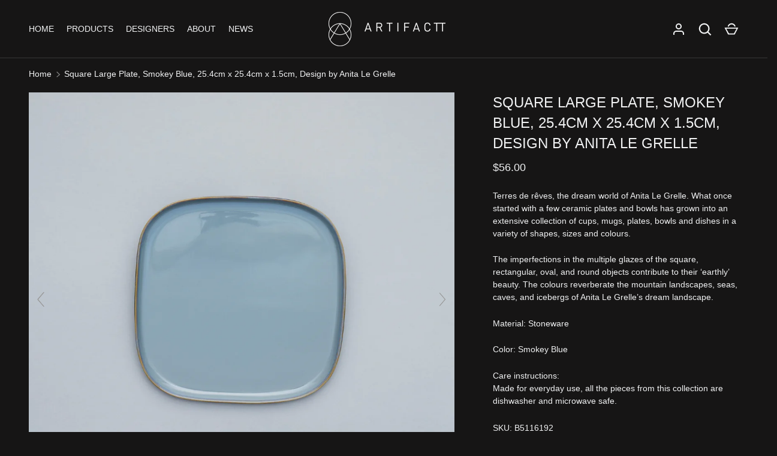

--- FILE ---
content_type: text/html; charset=utf-8
request_url: https://www.artifactt.com/products/square-large-plate-25-4cm-x-25-4cm-x-1-5cm
body_size: 41363
content:
<!doctype html>
<html class="h-full no-js" lang="en" dir="ltr">
<head><meta charset="utf-8">
<meta name="viewport" content="width=device-width,initial-scale=1">
<title>Square Large Plate, Smokey Blue, 25.4cm x 25.4cm x 1.5cm, Design by An &ndash; Artifactt.com</title><link rel="canonical" href="https://www.artifactt.com/products/square-large-plate-25-4cm-x-25-4cm-x-1-5cm"><meta name="description" content="Terres de rêves, the dream world of Anita Le Grelle. What once started with a few ceramic plates and bowls has grown into an extensive collection of cups, mugs, plates, bowls and dishes in a variety of shapes, sizes and colours.  The imperfections in the multiple glazes of the square, rectangular, oval, and round objec"><meta property="og:site_name" content="Artifactt.com">
<meta property="og:url" content="https://www.artifactt.com/products/square-large-plate-25-4cm-x-25-4cm-x-1-5cm">
<meta property="og:title" content="Square Large Plate, Smokey Blue, 25.4cm x 25.4cm x 1.5cm, Design by An">
<meta property="og:type" content="product">
<meta property="og:description" content="Terres de rêves, the dream world of Anita Le Grelle. What once started with a few ceramic plates and bowls has grown into an extensive collection of cups, mugs, plates, bowls and dishes in a variety of shapes, sizes and colours.  The imperfections in the multiple glazes of the square, rectangular, oval, and round objec"><meta property="og:image" content="http://www.artifactt.com/cdn/shop/products/431.jpg?crop=center&height=1200&v=1650283940&width=1200">
  <meta property="og:image:secure_url" content="https://www.artifactt.com/cdn/shop/products/431.jpg?crop=center&height=1200&v=1650283940&width=1200">
  <meta property="og:image:width" content="2737">
  <meta property="og:image:height" content="2737"><meta property="og:price:amount" content="56.00">
  <meta property="og:price:currency" content="SGD"><meta name="twitter:card" content="summary_large_image">
<meta name="twitter:title" content="Square Large Plate, Smokey Blue, 25.4cm x 25.4cm x 1.5cm, Design by An">
<meta name="twitter:description" content="Terres de rêves, the dream world of Anita Le Grelle. What once started with a few ceramic plates and bowls has grown into an extensive collection of cups, mugs, plates, bowls and dishes in a variety of shapes, sizes and colours.  The imperfections in the multiple glazes of the square, rectangular, oval, and round objec">
<style data-shopify>
  @font-face {
  font-family: Jost;
  font-weight: 400;
  font-style: normal;
  font-display: swap;
  src: url("//www.artifactt.com/cdn/fonts/jost/jost_n4.d47a1b6347ce4a4c9f437608011273009d91f2b7.woff2") format("woff2"),
       url("//www.artifactt.com/cdn/fonts/jost/jost_n4.791c46290e672b3f85c3d1c651ef2efa3819eadd.woff") format("woff");
}
@font-face {
  font-family: Jost;
  font-weight: 400;
  font-style: italic;
  font-display: swap;
  src: url("//www.artifactt.com/cdn/fonts/jost/jost_i4.b690098389649750ada222b9763d55796c5283a5.woff2") format("woff2"),
       url("//www.artifactt.com/cdn/fonts/jost/jost_i4.fd766415a47e50b9e391ae7ec04e2ae25e7e28b0.woff") format("woff");
}
@font-face {
  font-family: Jost;
  font-weight: 400;
  font-style: normal;
  font-display: swap;
  src: url("//www.artifactt.com/cdn/fonts/jost/jost_n4.d47a1b6347ce4a4c9f437608011273009d91f2b7.woff2") format("woff2"),
       url("//www.artifactt.com/cdn/fonts/jost/jost_n4.791c46290e672b3f85c3d1c651ef2efa3819eadd.woff") format("woff");
}
:root {
  --page-width: 1320px;
  --gutter-sm: 16px;
  --gutter-md: 32px;
  --gutter-lg: 48px;
  --header-height: 84px;

  --section-gap: 48;
  --grid-column-gap: 8px;
  --content-border-radius: 0px;
  --card-border-radius: 0px;

  --heading-font-family: Jost, sans-serif;
  --heading-font-style: normal;
  --heading-font-weight: 400;
  --heading-base-size: 18;
  --heading-type-scale: 1.2;
  --heading-letter-spacing: 0.0em;
  --heading-text-transform: uppercase;

  --subheading-letter-spacing: 0.06em;
  --subheading-text-transform: uppercase;
  --body-font-family: Jost, sans-serif;
  --body-font-style: normal;
  --body-font-weight: 400;
  --body-font-size: 14;

  --bg-color: 22 21 21;
  --heading-color: 242 243 244;
  --text-color: 242 243 244;
  --link-color: 242 243 244;
  --sale-price-color: 242 243 244;
  --star-color: 242 243 244;--overlay-backdrop-filter: none;--color-scheme-1-bg: 22 21 21;
  --color-scheme-1-gradient: ;
  --color-scheme-1-heading: 242 243 244;
  --color-scheme-1-text: 242 243 244;
  --color-scheme-1-btn-bg: 242 243 244;
  --color-scheme-1-btn-text: 22 21 21;
  --color-scheme-2-bg: 22 21 21;
  --color-scheme-2-gradient: ;
  --color-scheme-2-heading: 242 243 244;
  --color-scheme-2-text: 242 243 244;
  --color-scheme-2-btn-bg: 242 243 244;
  --color-scheme-2-btn-text: 22 21 21;
  --color-scheme-3-bg: 22 21 21;
  --color-scheme-3-gradient: ;
  --color-scheme-3-heading: 242 243 244;
  --color-scheme-3-text: 242 243 244;
  --color-scheme-3-btn-bg: 242 243 244;
  --color-scheme-3-btn-text: 22 21 21;

  --card-bg-color: 22 21 21;
  --card-text-color: 242 243 244;

  --error-bg-color: 242 243 244;
  --error-text-color: 22 21 21;
  --success-bg-color: 232 246 234;
  --success-text-color: 22 21 21;
  --inventory-ok-text-color: 242 243 244;
  --inventory-low-text-color: 242 243 244;

  --btn-bg-color: 242 243 244;
  --btn-text-color: 22 21 21;
  --btn-alt-bg-color: 242 243 244;
  --btn-alt-bg-alpha: 1.0;
  --btn-alt-text-color: 22 21 21;
  --btn-border-width: 1px;
  --btn-letter-spacing: 0.0em;
  --btn-border-radius: 25px;
  --btn-text-transform: uppercase;
  --btn-font-size: 1.4rem;

  --input-bg-color: 242 243 244 / 1.0;
  --input-text-color: 22 21 21;
  --input-border-width: 1px;
  --input-bg-color-diff-3: #eaebed;

  --drawer-bg-color: 22 21 21;
  --drawer-heading-color: 242 243 244;
  --drawer-text-color: 242 243 244;

  --modal-border-radius: 0px;
  --modal-overlay-color: 0 0 0;
  --modal-overlay-opacity: 0.4;

  --label-bg-color: 22 21 21;
  --label-text-color: 242 243 244;
  --sale-label-bg-color: 22 21 21;
  --sale-label-text-color: 242 243 244;
  --low-stock-label-bg-color: 22 21 21;
  --low-stock-label-text-color: 242 243 244;
  --new-label-bg-color: 22 21 21;
  --new-label-text-color: 242 243 244;
  --preorder-label-bg-color: 0 126 18;
  --preorder-label-text-color: 255 255 255;
  --sold-out-label-bg-color: 22 21 21;
  --sold-out-label-text-color: 242 243 244;

  --free-shipping-bg-color: 22 21 21;
  --free-shipping-color: 22 21 21;
  --free-shipping-border-radius: 0;

  --swatch-size: 40px;
  --swatch-radius: 50%;
  --swatch-media-padding-top: 100%;
  --swatch-media-object-position: center;
  --payment-terms-bg-color: #161515;

  
--aos-animate-duration: 0.5s;}
</style><style>
  @font-face {
    font-family: 'Futura';
    src: url('//www.artifactt.com/cdn/shop/t/21/assets/Futura-Regular.woff2?v=63241362975647941531749760906') format('woff2');
    font-weight: 400;
    font-style: normal;
    font-display: swap;
  }

 body, .collection-card__title, .collection-card__caption, h1, h2, h3, h4, h5, h6, p, a, span, div 
  {
  font-family: 'Futura', sans-serif !important;
  font-weight: 400 !important;
  -webkit-font-smoothing: antialiased;
  -moz-osx-font-smoothing: grayscale;
  }
</style>
  
  <link rel="preload" href="//www.artifactt.com/cdn/shop/t/21/assets/Futura-Regular.woff2?v=63241362975647941531749760906" as="font" type="font/woff2" crossorigin="anonymous">
  <link rel="stylesheet" href="//www.artifactt.com/cdn/shop/t/21/assets/main.css?v=110617572573664525361749760906">
  <script src="//www.artifactt.com/cdn/shop/t/21/assets/main.js?v=51776573376078604461749760906" defer="defer"></script><link rel="preload" href="//www.artifactt.com/cdn/fonts/jost/jost_n4.d47a1b6347ce4a4c9f437608011273009d91f2b7.woff2" as="font" type="font/woff2" crossorigin fetchpriority="high"><link rel="preload" href="//www.artifactt.com/cdn/fonts/jost/jost_n4.d47a1b6347ce4a4c9f437608011273009d91f2b7.woff2" as="font" type="font/woff2" crossorigin fetchpriority="high"><link rel="stylesheet" href="//www.artifactt.com/cdn/shop/t/21/assets/menu-drawer.css?v=18786955589043337841749760906" media="print" onload="this.media='all'">
  <noscript><link rel="stylesheet" href="//www.artifactt.com/cdn/shop/t/21/assets/menu-drawer.css?v=18786955589043337841749760906"></noscript><link rel="stylesheet" href="//www.artifactt.com/cdn/shop/t/21/assets/predictive-search.css?v=99429969423392031231749760906" media="print" onload="this.media='all'">
      <script src="//www.artifactt.com/cdn/shop/t/21/assets/predictive-search.js?v=152430327310192184941749760906" defer="defer"></script>
      <script src="//www.artifactt.com/cdn/shop/t/21/assets/tabs.js?v=135558236254064818051749760906" defer="defer"></script><script>window.performance && window.performance.mark && window.performance.mark('shopify.content_for_header.start');</script><meta name="facebook-domain-verification" content="3ezjwzgv6nj498b1estg73bfmgohdz">
<meta name="facebook-domain-verification" content="liu7e81k7vxs4iieva96c1qh9ge2uf">
<meta name="google-site-verification" content="1UQOYG4u23oSQ4mZEygVzp1MZ871A0hB6debPbJcoIk">
<meta id="shopify-digital-wallet" name="shopify-digital-wallet" content="/57457836232/digital_wallets/dialog">
<link rel="alternate" hreflang="x-default" href="https://www.artifactt.com/products/square-large-plate-25-4cm-x-25-4cm-x-1-5cm">
<link rel="alternate" hreflang="en" href="https://www.artifactt.com/products/square-large-plate-25-4cm-x-25-4cm-x-1-5cm">
<link rel="alternate" hreflang="en-MY" href="https://www.artifactt.com/en-my/products/square-large-plate-25-4cm-x-25-4cm-x-1-5cm">
<link rel="alternate" hreflang="en-US" href="https://www.artifactt.com/en-us/products/square-large-plate-25-4cm-x-25-4cm-x-1-5cm">
<link rel="alternate" type="application/json+oembed" href="https://www.artifactt.com/products/square-large-plate-25-4cm-x-25-4cm-x-1-5cm.oembed">
<script async="async" src="/checkouts/internal/preloads.js?locale=en-SG"></script>
<script id="shopify-features" type="application/json">{"accessToken":"b529885044b866d1ffeeeb1286acaade","betas":["rich-media-storefront-analytics"],"domain":"www.artifactt.com","predictiveSearch":true,"shopId":57457836232,"locale":"en"}</script>
<script>var Shopify = Shopify || {};
Shopify.shop = "artifactt-com.myshopify.com";
Shopify.locale = "en";
Shopify.currency = {"active":"SGD","rate":"1.0"};
Shopify.country = "SG";
Shopify.theme = {"name":"Alchemy","id":142050853064,"schema_name":"Alchemy","schema_version":"5.1.2","theme_store_id":null,"role":"main"};
Shopify.theme.handle = "null";
Shopify.theme.style = {"id":null,"handle":null};
Shopify.cdnHost = "www.artifactt.com/cdn";
Shopify.routes = Shopify.routes || {};
Shopify.routes.root = "/";</script>
<script type="module">!function(o){(o.Shopify=o.Shopify||{}).modules=!0}(window);</script>
<script>!function(o){function n(){var o=[];function n(){o.push(Array.prototype.slice.apply(arguments))}return n.q=o,n}var t=o.Shopify=o.Shopify||{};t.loadFeatures=n(),t.autoloadFeatures=n()}(window);</script>
<script id="shop-js-analytics" type="application/json">{"pageType":"product"}</script>
<script defer="defer" async type="module" src="//www.artifactt.com/cdn/shopifycloud/shop-js/modules/v2/client.init-shop-cart-sync_BT-GjEfc.en.esm.js"></script>
<script defer="defer" async type="module" src="//www.artifactt.com/cdn/shopifycloud/shop-js/modules/v2/chunk.common_D58fp_Oc.esm.js"></script>
<script defer="defer" async type="module" src="//www.artifactt.com/cdn/shopifycloud/shop-js/modules/v2/chunk.modal_xMitdFEc.esm.js"></script>
<script type="module">
  await import("//www.artifactt.com/cdn/shopifycloud/shop-js/modules/v2/client.init-shop-cart-sync_BT-GjEfc.en.esm.js");
await import("//www.artifactt.com/cdn/shopifycloud/shop-js/modules/v2/chunk.common_D58fp_Oc.esm.js");
await import("//www.artifactt.com/cdn/shopifycloud/shop-js/modules/v2/chunk.modal_xMitdFEc.esm.js");

  window.Shopify.SignInWithShop?.initShopCartSync?.({"fedCMEnabled":true,"windoidEnabled":true});

</script>
<script>(function() {
  var isLoaded = false;
  function asyncLoad() {
    if (isLoaded) return;
    isLoaded = true;
    var urls = ["https:\/\/app-countdown-pro.carecart.io\/lib\/stockcountdown.js?shop=artifactt-com.myshopify.com","https:\/\/static.klaviyo.com\/onsite\/js\/klaviyo.js?company_id=SUTXsk\u0026shop=artifactt-com.myshopify.com","https:\/\/static.klaviyo.com\/onsite\/js\/klaviyo.js?company_id=SUTXsk\u0026shop=artifactt-com.myshopify.com","https:\/\/cdn-bundler.nice-team.net\/app\/js\/bundler.js?shop=artifactt-com.myshopify.com","https:\/\/api.fastbundle.co\/scripts\/src.js?shop=artifactt-com.myshopify.com","https:\/\/chimpstatic.com\/mcjs-connected\/js\/users\/a25bed737590786e659a9113b\/2a2284b6f62c3bae864114f35.js?shop=artifactt-com.myshopify.com","https:\/\/searchanise-ef84.kxcdn.com\/widgets\/shopify\/init.js?a=1f3C2z7A9H\u0026shop=artifactt-com.myshopify.com"];
    for (var i = 0; i < urls.length; i++) {
      var s = document.createElement('script');
      s.type = 'text/javascript';
      s.async = true;
      s.src = urls[i];
      var x = document.getElementsByTagName('script')[0];
      x.parentNode.insertBefore(s, x);
    }
  };
  if(window.attachEvent) {
    window.attachEvent('onload', asyncLoad);
  } else {
    window.addEventListener('load', asyncLoad, false);
  }
})();</script>
<script id="__st">var __st={"a":57457836232,"offset":28800,"reqid":"196e495e-4a13-4abc-abf1-bd9338ac09cf-1769089042","pageurl":"www.artifactt.com\/products\/square-large-plate-25-4cm-x-25-4cm-x-1-5cm","u":"644e6b2faa8f","p":"product","rtyp":"product","rid":7309861585096};</script>
<script>window.ShopifyPaypalV4VisibilityTracking = true;</script>
<script id="captcha-bootstrap">!function(){'use strict';const t='contact',e='account',n='new_comment',o=[[t,t],['blogs',n],['comments',n],[t,'customer']],c=[[e,'customer_login'],[e,'guest_login'],[e,'recover_customer_password'],[e,'create_customer']],r=t=>t.map((([t,e])=>`form[action*='/${t}']:not([data-nocaptcha='true']) input[name='form_type'][value='${e}']`)).join(','),a=t=>()=>t?[...document.querySelectorAll(t)].map((t=>t.form)):[];function s(){const t=[...o],e=r(t);return a(e)}const i='password',u='form_key',d=['recaptcha-v3-token','g-recaptcha-response','h-captcha-response',i],f=()=>{try{return window.sessionStorage}catch{return}},m='__shopify_v',_=t=>t.elements[u];function p(t,e,n=!1){try{const o=window.sessionStorage,c=JSON.parse(o.getItem(e)),{data:r}=function(t){const{data:e,action:n}=t;return t[m]||n?{data:e,action:n}:{data:t,action:n}}(c);for(const[e,n]of Object.entries(r))t.elements[e]&&(t.elements[e].value=n);n&&o.removeItem(e)}catch(o){console.error('form repopulation failed',{error:o})}}const l='form_type',E='cptcha';function T(t){t.dataset[E]=!0}const w=window,h=w.document,L='Shopify',v='ce_forms',y='captcha';let A=!1;((t,e)=>{const n=(g='f06e6c50-85a8-45c8-87d0-21a2b65856fe',I='https://cdn.shopify.com/shopifycloud/storefront-forms-hcaptcha/ce_storefront_forms_captcha_hcaptcha.v1.5.2.iife.js',D={infoText:'Protected by hCaptcha',privacyText:'Privacy',termsText:'Terms'},(t,e,n)=>{const o=w[L][v],c=o.bindForm;if(c)return c(t,g,e,D).then(n);var r;o.q.push([[t,g,e,D],n]),r=I,A||(h.body.append(Object.assign(h.createElement('script'),{id:'captcha-provider',async:!0,src:r})),A=!0)});var g,I,D;w[L]=w[L]||{},w[L][v]=w[L][v]||{},w[L][v].q=[],w[L][y]=w[L][y]||{},w[L][y].protect=function(t,e){n(t,void 0,e),T(t)},Object.freeze(w[L][y]),function(t,e,n,w,h,L){const[v,y,A,g]=function(t,e,n){const i=e?o:[],u=t?c:[],d=[...i,...u],f=r(d),m=r(i),_=r(d.filter((([t,e])=>n.includes(e))));return[a(f),a(m),a(_),s()]}(w,h,L),I=t=>{const e=t.target;return e instanceof HTMLFormElement?e:e&&e.form},D=t=>v().includes(t);t.addEventListener('submit',(t=>{const e=I(t);if(!e)return;const n=D(e)&&!e.dataset.hcaptchaBound&&!e.dataset.recaptchaBound,o=_(e),c=g().includes(e)&&(!o||!o.value);(n||c)&&t.preventDefault(),c&&!n&&(function(t){try{if(!f())return;!function(t){const e=f();if(!e)return;const n=_(t);if(!n)return;const o=n.value;o&&e.removeItem(o)}(t);const e=Array.from(Array(32),(()=>Math.random().toString(36)[2])).join('');!function(t,e){_(t)||t.append(Object.assign(document.createElement('input'),{type:'hidden',name:u})),t.elements[u].value=e}(t,e),function(t,e){const n=f();if(!n)return;const o=[...t.querySelectorAll(`input[type='${i}']`)].map((({name:t})=>t)),c=[...d,...o],r={};for(const[a,s]of new FormData(t).entries())c.includes(a)||(r[a]=s);n.setItem(e,JSON.stringify({[m]:1,action:t.action,data:r}))}(t,e)}catch(e){console.error('failed to persist form',e)}}(e),e.submit())}));const S=(t,e)=>{t&&!t.dataset[E]&&(n(t,e.some((e=>e===t))),T(t))};for(const o of['focusin','change'])t.addEventListener(o,(t=>{const e=I(t);D(e)&&S(e,y())}));const B=e.get('form_key'),M=e.get(l),P=B&&M;t.addEventListener('DOMContentLoaded',(()=>{const t=y();if(P)for(const e of t)e.elements[l].value===M&&p(e,B);[...new Set([...A(),...v().filter((t=>'true'===t.dataset.shopifyCaptcha))])].forEach((e=>S(e,t)))}))}(h,new URLSearchParams(w.location.search),n,t,e,['guest_login'])})(!0,!0)}();</script>
<script integrity="sha256-4kQ18oKyAcykRKYeNunJcIwy7WH5gtpwJnB7kiuLZ1E=" data-source-attribution="shopify.loadfeatures" defer="defer" src="//www.artifactt.com/cdn/shopifycloud/storefront/assets/storefront/load_feature-a0a9edcb.js" crossorigin="anonymous"></script>
<script data-source-attribution="shopify.dynamic_checkout.dynamic.init">var Shopify=Shopify||{};Shopify.PaymentButton=Shopify.PaymentButton||{isStorefrontPortableWallets:!0,init:function(){window.Shopify.PaymentButton.init=function(){};var t=document.createElement("script");t.src="https://www.artifactt.com/cdn/shopifycloud/portable-wallets/latest/portable-wallets.en.js",t.type="module",document.head.appendChild(t)}};
</script>
<script data-source-attribution="shopify.dynamic_checkout.buyer_consent">
  function portableWalletsHideBuyerConsent(e){var t=document.getElementById("shopify-buyer-consent"),n=document.getElementById("shopify-subscription-policy-button");t&&n&&(t.classList.add("hidden"),t.setAttribute("aria-hidden","true"),n.removeEventListener("click",e))}function portableWalletsShowBuyerConsent(e){var t=document.getElementById("shopify-buyer-consent"),n=document.getElementById("shopify-subscription-policy-button");t&&n&&(t.classList.remove("hidden"),t.removeAttribute("aria-hidden"),n.addEventListener("click",e))}window.Shopify?.PaymentButton&&(window.Shopify.PaymentButton.hideBuyerConsent=portableWalletsHideBuyerConsent,window.Shopify.PaymentButton.showBuyerConsent=portableWalletsShowBuyerConsent);
</script>
<script data-source-attribution="shopify.dynamic_checkout.cart.bootstrap">document.addEventListener("DOMContentLoaded",(function(){function t(){return document.querySelector("shopify-accelerated-checkout-cart, shopify-accelerated-checkout")}if(t())Shopify.PaymentButton.init();else{new MutationObserver((function(e,n){t()&&(Shopify.PaymentButton.init(),n.disconnect())})).observe(document.body,{childList:!0,subtree:!0})}}));
</script>

<script>window.performance && window.performance.mark && window.performance.mark('shopify.content_for_header.end');</script>
<script src="//www.artifactt.com/cdn/shop/t/21/assets/animate-on-scroll.js?v=15249566486942820451749760906" defer="defer"></script>
    <link rel="stylesheet" href="//www.artifactt.com/cdn/shop/t/21/assets/animate-on-scroll.css?v=80596782542427399881749760906"><script>document.documentElement.className = document.documentElement.className.replace('no-js', 'js');</script><!-- CC Custom Head Start --><!-- CC Custom Head End --><link href="https://monorail-edge.shopifysvc.com" rel="dns-prefetch">
<script>(function(){if ("sendBeacon" in navigator && "performance" in window) {try {var session_token_from_headers = performance.getEntriesByType('navigation')[0].serverTiming.find(x => x.name == '_s').description;} catch {var session_token_from_headers = undefined;}var session_cookie_matches = document.cookie.match(/_shopify_s=([^;]*)/);var session_token_from_cookie = session_cookie_matches && session_cookie_matches.length === 2 ? session_cookie_matches[1] : "";var session_token = session_token_from_headers || session_token_from_cookie || "";function handle_abandonment_event(e) {var entries = performance.getEntries().filter(function(entry) {return /monorail-edge.shopifysvc.com/.test(entry.name);});if (!window.abandonment_tracked && entries.length === 0) {window.abandonment_tracked = true;var currentMs = Date.now();var navigation_start = performance.timing.navigationStart;var payload = {shop_id: 57457836232,url: window.location.href,navigation_start,duration: currentMs - navigation_start,session_token,page_type: "product"};window.navigator.sendBeacon("https://monorail-edge.shopifysvc.com/v1/produce", JSON.stringify({schema_id: "online_store_buyer_site_abandonment/1.1",payload: payload,metadata: {event_created_at_ms: currentMs,event_sent_at_ms: currentMs}}));}}window.addEventListener('pagehide', handle_abandonment_event);}}());</script>
<script id="web-pixels-manager-setup">(function e(e,d,r,n,o){if(void 0===o&&(o={}),!Boolean(null===(a=null===(i=window.Shopify)||void 0===i?void 0:i.analytics)||void 0===a?void 0:a.replayQueue)){var i,a;window.Shopify=window.Shopify||{};var t=window.Shopify;t.analytics=t.analytics||{};var s=t.analytics;s.replayQueue=[],s.publish=function(e,d,r){return s.replayQueue.push([e,d,r]),!0};try{self.performance.mark("wpm:start")}catch(e){}var l=function(){var e={modern:/Edge?\/(1{2}[4-9]|1[2-9]\d|[2-9]\d{2}|\d{4,})\.\d+(\.\d+|)|Firefox\/(1{2}[4-9]|1[2-9]\d|[2-9]\d{2}|\d{4,})\.\d+(\.\d+|)|Chrom(ium|e)\/(9{2}|\d{3,})\.\d+(\.\d+|)|(Maci|X1{2}).+ Version\/(15\.\d+|(1[6-9]|[2-9]\d|\d{3,})\.\d+)([,.]\d+|)( \(\w+\)|)( Mobile\/\w+|) Safari\/|Chrome.+OPR\/(9{2}|\d{3,})\.\d+\.\d+|(CPU[ +]OS|iPhone[ +]OS|CPU[ +]iPhone|CPU IPhone OS|CPU iPad OS)[ +]+(15[._]\d+|(1[6-9]|[2-9]\d|\d{3,})[._]\d+)([._]\d+|)|Android:?[ /-](13[3-9]|1[4-9]\d|[2-9]\d{2}|\d{4,})(\.\d+|)(\.\d+|)|Android.+Firefox\/(13[5-9]|1[4-9]\d|[2-9]\d{2}|\d{4,})\.\d+(\.\d+|)|Android.+Chrom(ium|e)\/(13[3-9]|1[4-9]\d|[2-9]\d{2}|\d{4,})\.\d+(\.\d+|)|SamsungBrowser\/([2-9]\d|\d{3,})\.\d+/,legacy:/Edge?\/(1[6-9]|[2-9]\d|\d{3,})\.\d+(\.\d+|)|Firefox\/(5[4-9]|[6-9]\d|\d{3,})\.\d+(\.\d+|)|Chrom(ium|e)\/(5[1-9]|[6-9]\d|\d{3,})\.\d+(\.\d+|)([\d.]+$|.*Safari\/(?![\d.]+ Edge\/[\d.]+$))|(Maci|X1{2}).+ Version\/(10\.\d+|(1[1-9]|[2-9]\d|\d{3,})\.\d+)([,.]\d+|)( \(\w+\)|)( Mobile\/\w+|) Safari\/|Chrome.+OPR\/(3[89]|[4-9]\d|\d{3,})\.\d+\.\d+|(CPU[ +]OS|iPhone[ +]OS|CPU[ +]iPhone|CPU IPhone OS|CPU iPad OS)[ +]+(10[._]\d+|(1[1-9]|[2-9]\d|\d{3,})[._]\d+)([._]\d+|)|Android:?[ /-](13[3-9]|1[4-9]\d|[2-9]\d{2}|\d{4,})(\.\d+|)(\.\d+|)|Mobile Safari.+OPR\/([89]\d|\d{3,})\.\d+\.\d+|Android.+Firefox\/(13[5-9]|1[4-9]\d|[2-9]\d{2}|\d{4,})\.\d+(\.\d+|)|Android.+Chrom(ium|e)\/(13[3-9]|1[4-9]\d|[2-9]\d{2}|\d{4,})\.\d+(\.\d+|)|Android.+(UC? ?Browser|UCWEB|U3)[ /]?(15\.([5-9]|\d{2,})|(1[6-9]|[2-9]\d|\d{3,})\.\d+)\.\d+|SamsungBrowser\/(5\.\d+|([6-9]|\d{2,})\.\d+)|Android.+MQ{2}Browser\/(14(\.(9|\d{2,})|)|(1[5-9]|[2-9]\d|\d{3,})(\.\d+|))(\.\d+|)|K[Aa][Ii]OS\/(3\.\d+|([4-9]|\d{2,})\.\d+)(\.\d+|)/},d=e.modern,r=e.legacy,n=navigator.userAgent;return n.match(d)?"modern":n.match(r)?"legacy":"unknown"}(),u="modern"===l?"modern":"legacy",c=(null!=n?n:{modern:"",legacy:""})[u],f=function(e){return[e.baseUrl,"/wpm","/b",e.hashVersion,"modern"===e.buildTarget?"m":"l",".js"].join("")}({baseUrl:d,hashVersion:r,buildTarget:u}),m=function(e){var d=e.version,r=e.bundleTarget,n=e.surface,o=e.pageUrl,i=e.monorailEndpoint;return{emit:function(e){var a=e.status,t=e.errorMsg,s=(new Date).getTime(),l=JSON.stringify({metadata:{event_sent_at_ms:s},events:[{schema_id:"web_pixels_manager_load/3.1",payload:{version:d,bundle_target:r,page_url:o,status:a,surface:n,error_msg:t},metadata:{event_created_at_ms:s}}]});if(!i)return console&&console.warn&&console.warn("[Web Pixels Manager] No Monorail endpoint provided, skipping logging."),!1;try{return self.navigator.sendBeacon.bind(self.navigator)(i,l)}catch(e){}var u=new XMLHttpRequest;try{return u.open("POST",i,!0),u.setRequestHeader("Content-Type","text/plain"),u.send(l),!0}catch(e){return console&&console.warn&&console.warn("[Web Pixels Manager] Got an unhandled error while logging to Monorail."),!1}}}}({version:r,bundleTarget:l,surface:e.surface,pageUrl:self.location.href,monorailEndpoint:e.monorailEndpoint});try{o.browserTarget=l,function(e){var d=e.src,r=e.async,n=void 0===r||r,o=e.onload,i=e.onerror,a=e.sri,t=e.scriptDataAttributes,s=void 0===t?{}:t,l=document.createElement("script"),u=document.querySelector("head"),c=document.querySelector("body");if(l.async=n,l.src=d,a&&(l.integrity=a,l.crossOrigin="anonymous"),s)for(var f in s)if(Object.prototype.hasOwnProperty.call(s,f))try{l.dataset[f]=s[f]}catch(e){}if(o&&l.addEventListener("load",o),i&&l.addEventListener("error",i),u)u.appendChild(l);else{if(!c)throw new Error("Did not find a head or body element to append the script");c.appendChild(l)}}({src:f,async:!0,onload:function(){if(!function(){var e,d;return Boolean(null===(d=null===(e=window.Shopify)||void 0===e?void 0:e.analytics)||void 0===d?void 0:d.initialized)}()){var d=window.webPixelsManager.init(e)||void 0;if(d){var r=window.Shopify.analytics;r.replayQueue.forEach((function(e){var r=e[0],n=e[1],o=e[2];d.publishCustomEvent(r,n,o)})),r.replayQueue=[],r.publish=d.publishCustomEvent,r.visitor=d.visitor,r.initialized=!0}}},onerror:function(){return m.emit({status:"failed",errorMsg:"".concat(f," has failed to load")})},sri:function(e){var d=/^sha384-[A-Za-z0-9+/=]+$/;return"string"==typeof e&&d.test(e)}(c)?c:"",scriptDataAttributes:o}),m.emit({status:"loading"})}catch(e){m.emit({status:"failed",errorMsg:(null==e?void 0:e.message)||"Unknown error"})}}})({shopId: 57457836232,storefrontBaseUrl: "https://www.artifactt.com",extensionsBaseUrl: "https://extensions.shopifycdn.com/cdn/shopifycloud/web-pixels-manager",monorailEndpoint: "https://monorail-edge.shopifysvc.com/unstable/produce_batch",surface: "storefront-renderer",enabledBetaFlags: ["2dca8a86"],webPixelsConfigList: [{"id":"769884360","configuration":"{\"apiKey\":\"1f3C2z7A9H\", \"host\":\"searchserverapi1.com\"}","eventPayloadVersion":"v1","runtimeContext":"STRICT","scriptVersion":"5559ea45e47b67d15b30b79e7c6719da","type":"APP","apiClientId":578825,"privacyPurposes":["ANALYTICS"],"dataSharingAdjustments":{"protectedCustomerApprovalScopes":["read_customer_personal_data"]}},{"id":"523600072","configuration":"{\"config\":\"{\\\"pixel_id\\\":\\\"GT-NM8CW78\\\",\\\"target_country\\\":\\\"SG\\\",\\\"gtag_events\\\":[{\\\"type\\\":\\\"purchase\\\",\\\"action_label\\\":\\\"MC-15VSX0YKQ2\\\"},{\\\"type\\\":\\\"page_view\\\",\\\"action_label\\\":\\\"MC-15VSX0YKQ2\\\"},{\\\"type\\\":\\\"view_item\\\",\\\"action_label\\\":\\\"MC-15VSX0YKQ2\\\"}],\\\"enable_monitoring_mode\\\":false}\"}","eventPayloadVersion":"v1","runtimeContext":"OPEN","scriptVersion":"b2a88bafab3e21179ed38636efcd8a93","type":"APP","apiClientId":1780363,"privacyPurposes":[],"dataSharingAdjustments":{"protectedCustomerApprovalScopes":["read_customer_address","read_customer_email","read_customer_name","read_customer_personal_data","read_customer_phone"]}},{"id":"217022664","configuration":"{\"pixel_id\":\"247228593998784\",\"pixel_type\":\"facebook_pixel\",\"metaapp_system_user_token\":\"-\"}","eventPayloadVersion":"v1","runtimeContext":"OPEN","scriptVersion":"ca16bc87fe92b6042fbaa3acc2fbdaa6","type":"APP","apiClientId":2329312,"privacyPurposes":["ANALYTICS","MARKETING","SALE_OF_DATA"],"dataSharingAdjustments":{"protectedCustomerApprovalScopes":["read_customer_address","read_customer_email","read_customer_name","read_customer_personal_data","read_customer_phone"]}},{"id":"93192392","eventPayloadVersion":"v1","runtimeContext":"LAX","scriptVersion":"1","type":"CUSTOM","privacyPurposes":["ANALYTICS"],"name":"Google Analytics tag (migrated)"},{"id":"shopify-app-pixel","configuration":"{}","eventPayloadVersion":"v1","runtimeContext":"STRICT","scriptVersion":"0450","apiClientId":"shopify-pixel","type":"APP","privacyPurposes":["ANALYTICS","MARKETING"]},{"id":"shopify-custom-pixel","eventPayloadVersion":"v1","runtimeContext":"LAX","scriptVersion":"0450","apiClientId":"shopify-pixel","type":"CUSTOM","privacyPurposes":["ANALYTICS","MARKETING"]}],isMerchantRequest: false,initData: {"shop":{"name":"Artifactt.com","paymentSettings":{"currencyCode":"SGD"},"myshopifyDomain":"artifactt-com.myshopify.com","countryCode":"SG","storefrontUrl":"https:\/\/www.artifactt.com"},"customer":null,"cart":null,"checkout":null,"productVariants":[{"price":{"amount":56.0,"currencyCode":"SGD"},"product":{"title":"Square Large Plate, Smokey Blue, 25.4cm x 25.4cm x 1.5cm, Design by Anita Le Grelle","vendor":"Anita Le Grelle","id":"7309861585096","untranslatedTitle":"Square Large Plate, Smokey Blue, 25.4cm x 25.4cm x 1.5cm, Design by Anita Le Grelle","url":"\/products\/square-large-plate-25-4cm-x-25-4cm-x-1-5cm","type":"Plate"},"id":"41799360217288","image":{"src":"\/\/www.artifactt.com\/cdn\/shop\/products\/431.jpg?v=1650283940"},"sku":"B5116192","title":"Default Title","untranslatedTitle":"Default Title"}],"purchasingCompany":null},},"https://www.artifactt.com/cdn","fcfee988w5aeb613cpc8e4bc33m6693e112",{"modern":"","legacy":""},{"shopId":"57457836232","storefrontBaseUrl":"https:\/\/www.artifactt.com","extensionBaseUrl":"https:\/\/extensions.shopifycdn.com\/cdn\/shopifycloud\/web-pixels-manager","surface":"storefront-renderer","enabledBetaFlags":"[\"2dca8a86\"]","isMerchantRequest":"false","hashVersion":"fcfee988w5aeb613cpc8e4bc33m6693e112","publish":"custom","events":"[[\"page_viewed\",{}],[\"product_viewed\",{\"productVariant\":{\"price\":{\"amount\":56.0,\"currencyCode\":\"SGD\"},\"product\":{\"title\":\"Square Large Plate, Smokey Blue, 25.4cm x 25.4cm x 1.5cm, Design by Anita Le Grelle\",\"vendor\":\"Anita Le Grelle\",\"id\":\"7309861585096\",\"untranslatedTitle\":\"Square Large Plate, Smokey Blue, 25.4cm x 25.4cm x 1.5cm, Design by Anita Le Grelle\",\"url\":\"\/products\/square-large-plate-25-4cm-x-25-4cm-x-1-5cm\",\"type\":\"Plate\"},\"id\":\"41799360217288\",\"image\":{\"src\":\"\/\/www.artifactt.com\/cdn\/shop\/products\/431.jpg?v=1650283940\"},\"sku\":\"B5116192\",\"title\":\"Default Title\",\"untranslatedTitle\":\"Default Title\"}}]]"});</script><script>
  window.ShopifyAnalytics = window.ShopifyAnalytics || {};
  window.ShopifyAnalytics.meta = window.ShopifyAnalytics.meta || {};
  window.ShopifyAnalytics.meta.currency = 'SGD';
  var meta = {"product":{"id":7309861585096,"gid":"gid:\/\/shopify\/Product\/7309861585096","vendor":"Anita Le Grelle","type":"Plate","handle":"square-large-plate-25-4cm-x-25-4cm-x-1-5cm","variants":[{"id":41799360217288,"price":5600,"name":"Square Large Plate, Smokey Blue, 25.4cm x 25.4cm x 1.5cm, Design by Anita Le Grelle","public_title":null,"sku":"B5116192"}],"remote":false},"page":{"pageType":"product","resourceType":"product","resourceId":7309861585096,"requestId":"196e495e-4a13-4abc-abf1-bd9338ac09cf-1769089042"}};
  for (var attr in meta) {
    window.ShopifyAnalytics.meta[attr] = meta[attr];
  }
</script>
<script class="analytics">
  (function () {
    var customDocumentWrite = function(content) {
      var jquery = null;

      if (window.jQuery) {
        jquery = window.jQuery;
      } else if (window.Checkout && window.Checkout.$) {
        jquery = window.Checkout.$;
      }

      if (jquery) {
        jquery('body').append(content);
      }
    };

    var hasLoggedConversion = function(token) {
      if (token) {
        return document.cookie.indexOf('loggedConversion=' + token) !== -1;
      }
      return false;
    }

    var setCookieIfConversion = function(token) {
      if (token) {
        var twoMonthsFromNow = new Date(Date.now());
        twoMonthsFromNow.setMonth(twoMonthsFromNow.getMonth() + 2);

        document.cookie = 'loggedConversion=' + token + '; expires=' + twoMonthsFromNow;
      }
    }

    var trekkie = window.ShopifyAnalytics.lib = window.trekkie = window.trekkie || [];
    if (trekkie.integrations) {
      return;
    }
    trekkie.methods = [
      'identify',
      'page',
      'ready',
      'track',
      'trackForm',
      'trackLink'
    ];
    trekkie.factory = function(method) {
      return function() {
        var args = Array.prototype.slice.call(arguments);
        args.unshift(method);
        trekkie.push(args);
        return trekkie;
      };
    };
    for (var i = 0; i < trekkie.methods.length; i++) {
      var key = trekkie.methods[i];
      trekkie[key] = trekkie.factory(key);
    }
    trekkie.load = function(config) {
      trekkie.config = config || {};
      trekkie.config.initialDocumentCookie = document.cookie;
      var first = document.getElementsByTagName('script')[0];
      var script = document.createElement('script');
      script.type = 'text/javascript';
      script.onerror = function(e) {
        var scriptFallback = document.createElement('script');
        scriptFallback.type = 'text/javascript';
        scriptFallback.onerror = function(error) {
                var Monorail = {
      produce: function produce(monorailDomain, schemaId, payload) {
        var currentMs = new Date().getTime();
        var event = {
          schema_id: schemaId,
          payload: payload,
          metadata: {
            event_created_at_ms: currentMs,
            event_sent_at_ms: currentMs
          }
        };
        return Monorail.sendRequest("https://" + monorailDomain + "/v1/produce", JSON.stringify(event));
      },
      sendRequest: function sendRequest(endpointUrl, payload) {
        // Try the sendBeacon API
        if (window && window.navigator && typeof window.navigator.sendBeacon === 'function' && typeof window.Blob === 'function' && !Monorail.isIos12()) {
          var blobData = new window.Blob([payload], {
            type: 'text/plain'
          });

          if (window.navigator.sendBeacon(endpointUrl, blobData)) {
            return true;
          } // sendBeacon was not successful

        } // XHR beacon

        var xhr = new XMLHttpRequest();

        try {
          xhr.open('POST', endpointUrl);
          xhr.setRequestHeader('Content-Type', 'text/plain');
          xhr.send(payload);
        } catch (e) {
          console.log(e);
        }

        return false;
      },
      isIos12: function isIos12() {
        return window.navigator.userAgent.lastIndexOf('iPhone; CPU iPhone OS 12_') !== -1 || window.navigator.userAgent.lastIndexOf('iPad; CPU OS 12_') !== -1;
      }
    };
    Monorail.produce('monorail-edge.shopifysvc.com',
      'trekkie_storefront_load_errors/1.1',
      {shop_id: 57457836232,
      theme_id: 142050853064,
      app_name: "storefront",
      context_url: window.location.href,
      source_url: "//www.artifactt.com/cdn/s/trekkie.storefront.1bbfab421998800ff09850b62e84b8915387986d.min.js"});

        };
        scriptFallback.async = true;
        scriptFallback.src = '//www.artifactt.com/cdn/s/trekkie.storefront.1bbfab421998800ff09850b62e84b8915387986d.min.js';
        first.parentNode.insertBefore(scriptFallback, first);
      };
      script.async = true;
      script.src = '//www.artifactt.com/cdn/s/trekkie.storefront.1bbfab421998800ff09850b62e84b8915387986d.min.js';
      first.parentNode.insertBefore(script, first);
    };
    trekkie.load(
      {"Trekkie":{"appName":"storefront","development":false,"defaultAttributes":{"shopId":57457836232,"isMerchantRequest":null,"themeId":142050853064,"themeCityHash":"10078957119760407646","contentLanguage":"en","currency":"SGD","eventMetadataId":"9f5a5e9f-f8bb-421d-9891-2689ca61a094"},"isServerSideCookieWritingEnabled":true,"monorailRegion":"shop_domain","enabledBetaFlags":["65f19447"]},"Session Attribution":{},"S2S":{"facebookCapiEnabled":false,"source":"trekkie-storefront-renderer","apiClientId":580111}}
    );

    var loaded = false;
    trekkie.ready(function() {
      if (loaded) return;
      loaded = true;

      window.ShopifyAnalytics.lib = window.trekkie;

      var originalDocumentWrite = document.write;
      document.write = customDocumentWrite;
      try { window.ShopifyAnalytics.merchantGoogleAnalytics.call(this); } catch(error) {};
      document.write = originalDocumentWrite;

      window.ShopifyAnalytics.lib.page(null,{"pageType":"product","resourceType":"product","resourceId":7309861585096,"requestId":"196e495e-4a13-4abc-abf1-bd9338ac09cf-1769089042","shopifyEmitted":true});

      var match = window.location.pathname.match(/checkouts\/(.+)\/(thank_you|post_purchase)/)
      var token = match? match[1]: undefined;
      if (!hasLoggedConversion(token)) {
        setCookieIfConversion(token);
        window.ShopifyAnalytics.lib.track("Viewed Product",{"currency":"SGD","variantId":41799360217288,"productId":7309861585096,"productGid":"gid:\/\/shopify\/Product\/7309861585096","name":"Square Large Plate, Smokey Blue, 25.4cm x 25.4cm x 1.5cm, Design by Anita Le Grelle","price":"56.00","sku":"B5116192","brand":"Anita Le Grelle","variant":null,"category":"Plate","nonInteraction":true,"remote":false},undefined,undefined,{"shopifyEmitted":true});
      window.ShopifyAnalytics.lib.track("monorail:\/\/trekkie_storefront_viewed_product\/1.1",{"currency":"SGD","variantId":41799360217288,"productId":7309861585096,"productGid":"gid:\/\/shopify\/Product\/7309861585096","name":"Square Large Plate, Smokey Blue, 25.4cm x 25.4cm x 1.5cm, Design by Anita Le Grelle","price":"56.00","sku":"B5116192","brand":"Anita Le Grelle","variant":null,"category":"Plate","nonInteraction":true,"remote":false,"referer":"https:\/\/www.artifactt.com\/products\/square-large-plate-25-4cm-x-25-4cm-x-1-5cm"});
      }
    });


        var eventsListenerScript = document.createElement('script');
        eventsListenerScript.async = true;
        eventsListenerScript.src = "//www.artifactt.com/cdn/shopifycloud/storefront/assets/shop_events_listener-3da45d37.js";
        document.getElementsByTagName('head')[0].appendChild(eventsListenerScript);

})();</script>
  <script>
  if (!window.ga || (window.ga && typeof window.ga !== 'function')) {
    window.ga = function ga() {
      (window.ga.q = window.ga.q || []).push(arguments);
      if (window.Shopify && window.Shopify.analytics && typeof window.Shopify.analytics.publish === 'function') {
        window.Shopify.analytics.publish("ga_stub_called", {}, {sendTo: "google_osp_migration"});
      }
      console.error("Shopify's Google Analytics stub called with:", Array.from(arguments), "\nSee https://help.shopify.com/manual/promoting-marketing/pixels/pixel-migration#google for more information.");
    };
    if (window.Shopify && window.Shopify.analytics && typeof window.Shopify.analytics.publish === 'function') {
      window.Shopify.analytics.publish("ga_stub_initialized", {}, {sendTo: "google_osp_migration"});
    }
  }
</script>
<script
  defer
  src="https://www.artifactt.com/cdn/shopifycloud/perf-kit/shopify-perf-kit-3.0.4.min.js"
  data-application="storefront-renderer"
  data-shop-id="57457836232"
  data-render-region="gcp-us-central1"
  data-page-type="product"
  data-theme-instance-id="142050853064"
  data-theme-name="Alchemy"
  data-theme-version="5.1.2"
  data-monorail-region="shop_domain"
  data-resource-timing-sampling-rate="10"
  data-shs="true"
  data-shs-beacon="true"
  data-shs-export-with-fetch="true"
  data-shs-logs-sample-rate="1"
  data-shs-beacon-endpoint="https://www.artifactt.com/api/collect"
></script>
</head>

<body class=" cc-animate-enabled">
  <a class="skip-link btn btn--primary visually-hidden" href="#main-content" data-ca-role="skip">Skip to content</a><!-- BEGIN sections: header-group -->
<div id="shopify-section-sections--18002237128904__announcement" class="shopify-section shopify-section-group-header-group cc-announcement">
</div><div id="shopify-section-sections--18002237128904__header" class="shopify-section shopify-section-group-header-group cc-header"><style data-shopify>.header {
    --bg-color: 22 21 21;
    --text-color: 242 243 244;
    --text-over-media-color: 242 243 244;
    --menu-drawer-bg-color: 22 21 21;
    --menu-drawer-text-color: 242 243 244;
    --nav-font-size: 30px;
    --nav-inline-font-size: 14px;
    --cart-icon-bg-color: 22 21 21;
    --cart-icon-text-color: 242 243 244;
  }.js .cc-header { position: -webkit-sticky; position: sticky; }
    .viewport-height, .viewport-height .slide {
      min-height: calc(100svh - var(--header-height) + 24px);
    }.js .cc-header { min-height: calc(var(--header-height) - var(--announcement-height, 0px)) }
    .js .active-banner:first-child { margin-top: calc(var(--header-height) * -1); }
    .js .active-banner:first-child .viewport-height,
    .js .active-banner:first-child .viewport-height .slide { min-height: 100svh; }
    .js .active-banner:first-child .text-overlay { margin-top: calc(var(--header-height) + 20px); }
    @media (max-width: 639.98px) {
      .js .active-banner:first-child .mobile-stacked .text-overlay { margin-top: 0; }
    }
    @media (min-width: 768px) {
      .js .active-banner:first-child .text-overlay { margin-top: calc(var(--header-height) + 40px); }
    }.logo__image { max-width: 195px; }</style><page-header class="page-header block relative">
  <header class="header js-header-height header--sticky header--transparent header--inline" data-nav-inline="true">
    <div class="header__layout relative flex justify-between items-center w-full">
      <div class="header__menus-container"><div class="inline-header-nav">
            <div class="nav-row multi-level-nav" role="navigation" aria-label="Primary">
              <div class="tier-1">
                <ul><li class="">
                      <a href="/" class="">HOME</a></li><li class=" contains-children">
                      <a href="/collections/all" class=" has-children" aria-haspopup="true" aria-expanded="false" aria-controls="small-menu-tier-2-2">PRODUCTS</a><ul id="small-menu-tier-2-2" class="nav-rows"><li class="">
                              <a href="/collections/all" class="" >
                                ALL
                              </a></li><li class="">
                              <a href="/collections/appetizers" class="" >
                                APPETIZERS PLATES
                              </a></li><li class="">
                              <a href="/collections/bowls" class="" >
                                BOWLS
                              </a></li><li class="">
                              <a href="/collections/desserts" class="" >
                                DESSERT PLATES
                              </a></li><li class="">
                              <a href="/collections/dinner-and-serving-plates" class="" >
                                DINNER PLATES
                              </a></li><li class="">
                              <a href="/collections/drinkware" class="" >
                                DRINKWARE
                              </a></li><li class="">
                              <a href="/collections/cutlery" class="" >
                                CUTLERY
                              </a></li><li class="">
                              <a href="/collections/gift-sets-new" class="" >
                                GIFT SETS
                              </a></li><li class="">
                              <a href="/collections/sake-new" class="" >
                                SAKE
                              </a></li><li class="">
                              <a href="/collections/saucers" class="" >
                                SAUCERS
                              </a></li><li class="">
                              <a href="/collections/serving-plates" class="" >
                                SERVING PLATES
                              </a></li><li class="">
                              <a href="/collections/teaware-new" class="" >
                                TEAWARE
                              </a></li><li class="">
                              <a href="/collections/trays-new" class="" >
                                TRAYS
                              </a></li></ul><div class="nav-contact-info nav-contact-info--1"><div class="nav-contact-info__block">
                                  <ul class="social inline-flex flex-wrap"><li>
      <a class="social__link flex items-center justify-center" href="https://www.facebook.com/artifacttofficial" target="_blank" rel="noopener" title="Artifactt.com on Facebook"><svg width="24" height="24" viewBox="0 0 14222 14222" fill="currentColor" aria-hidden="true" focusable="false" role="presentation" class="icon"><path d="M14222 7112c0 3549.352-2600.418 6491.344-6000 7024.72V9168h1657l315-2056H8222V5778c0-562 275-1111 1159-1111h897V2917s-814-139-1592-139c-1624 0-2686 984-2686 2767v1567H4194v2056h1806v4968.72C2600.418 13603.344 0 10661.352 0 7112 0 3184.703 3183.703 1 7111 1s7111 3183.703 7111 7111Zm-8222 7025c362 57 733 86 1111 86-377.945 0-749.003-29.485-1111-86.28Zm2222 0v-.28a7107.458 7107.458 0 0 1-167.717 24.267A7407.158 7407.158 0 0 0 8222 14137Zm-167.717 23.987C7745.664 14201.89 7430.797 14223 7111 14223c319.843 0 634.675-21.479 943.283-62.013Z"/></svg><span class="visually-hidden">Facebook</span>
      </a>
    </li><li>
      <a class="social__link flex items-center justify-center" href="https://www.instagram.com/artifactt_official" target="_blank" rel="noopener" title="Artifactt.com on Instagram"><svg width="48" height="48" viewBox="0 0 48 48" aria-hidden="true" focusable="false" role="presentation" class="icon"><path d="M24 0c-6.518 0-7.335.028-9.895.144-2.555.117-4.3.523-5.826 1.116-1.578.613-2.917 1.434-4.25 2.768C2.693 5.362 1.872 6.701 1.26 8.28.667 9.806.26 11.55.144 14.105.028 16.665 0 17.482 0 24s.028 7.335.144 9.895c.117 2.555.523 4.3 1.116 5.826.613 1.578 1.434 2.917 2.768 4.25 1.334 1.335 2.673 2.156 4.251 2.77 1.527.592 3.271.998 5.826 1.115 2.56.116 3.377.144 9.895.144s7.335-.028 9.895-.144c2.555-.117 4.3-.523 5.826-1.116 1.578-.613 2.917-1.434 4.25-2.768 1.335-1.334 2.156-2.673 2.77-4.251.592-1.527.998-3.271 1.115-5.826.116-2.56.144-3.377.144-9.895s-.028-7.335-.144-9.895c-.117-2.555-.523-4.3-1.116-5.826-.613-1.578-1.434-2.917-2.768-4.25-1.334-1.335-2.673-2.156-4.251-2.769-1.527-.593-3.271-1-5.826-1.116C31.335.028 30.518 0 24 0Zm0 4.324c6.408 0 7.167.025 9.698.14 2.34.107 3.61.498 4.457.827 1.12.435 1.92.955 2.759 1.795.84.84 1.36 1.64 1.795 2.76.33.845.72 2.116.827 4.456.115 2.53.14 3.29.14 9.698s-.025 7.167-.14 9.698c-.107 2.34-.498 3.61-.827 4.457-.435 1.12-.955 1.92-1.795 2.759-.84.84-1.64 1.36-2.76 1.795-.845.33-2.116.72-4.456.827-2.53.115-3.29.14-9.698.14-6.409 0-7.168-.025-9.698-.14-2.34-.107-3.61-.498-4.457-.827-1.12-.435-1.92-.955-2.759-1.795-.84-.84-1.36-1.64-1.795-2.76-.33-.845-.72-2.116-.827-4.456-.115-2.53-.14-3.29-.14-9.698s.025-7.167.14-9.698c.107-2.34.498-3.61.827-4.457.435-1.12.955-1.92 1.795-2.759.84-.84 1.64-1.36 2.76-1.795.845-.33 2.116-.72 4.456-.827 2.53-.115 3.29-.14 9.698-.14Zm0 7.352c-6.807 0-12.324 5.517-12.324 12.324 0 6.807 5.517 12.324 12.324 12.324 6.807 0 12.324-5.517 12.324-12.324 0-6.807-5.517-12.324-12.324-12.324ZM24 32a8 8 0 1 1 0-16 8 8 0 0 1 0 16Zm15.691-20.811a2.88 2.88 0 1 1-5.76 0 2.88 2.88 0 0 1 5.76 0Z" fill="currentColor" fill-rule="evenodd"/></svg><span class="visually-hidden">Instagram</span>
      </a>
    </li></ul>

                                </div></div></li><li class=" contains-children contains-mega-menu">
                      <a href="/collections/designers" class=" has-children" aria-haspopup="true" aria-expanded="false" aria-controls="mega-menu-tier-2">DESIGNERS</a><ul id="small-menu-tier-2-3" class="nav-columns nav-columns--count-2
nav-columns--cta-count-0"><li class="contains-children">
                              <a href="/collections/asian-artisans" class="has-children column-title" aria-haspopup="true">
                                ASIAN ARTISANS
                              </a><ul><li class="">
                                      <a href="/collections/aizen-gama">AIZEN GAMA</a>
                                    </li><li class="">
                                      <a href="/collections/aras">ARAS</a>
                                    </li><li class="">
                                      <a href="/collections/aya-nagasaki">AYA NAGASAKI</a>
                                    </li><li class="">
                                      <a href="/collections/eiho-porcelain">EIHO PORCELAIN</a>
                                    </li><li class="">
                                      <a href="/collections/fukusan-gama">FUKUSAN GAMA</a>
                                    </li><li class="">
                                      <a href="/collections/gotomaki">GOTOMAKI</a>
                                    </li><li class="">
                                      <a href="/collections/hakuichi">HAKUICHI</a>
                                    </li><li class="">
                                      <a href="/collections/hanasaka-1">HANASAKA</a>
                                    </li><li class="">
                                      <a href="/collections/iwakagu-new">IWAKAGU</a>
                                    </li><li class="">
                                      <a href="/collections/kanezen-gama">KANEZEN GAMA</a>
                                    </li><li class="">
                                      <a href="/collections/%E9%A6%99%E8%98%AD%E7%A4%BE-pottery-new">KORANSHA POTTERY (香蘭社)</a>
                                    </li><li class="">
                                      <a href="/collections/kouraku-kiln">KOURAKU KILN</a>
                                    </li><li class="">
                                      <a href="/collections/master-wada-new">MASTER WADA</a>
                                    </li><li class="">
                                      <a href="/collections/moriyama">MORIYAMA</a>
                                    </li><li class="">
                                      <a href="/collections/mujagi">MUJAGI</a>
                                    </li><li class="">
                                      <a href="/collections/mushimeganebooks">MUSHIMEGANEBOOKS</a>
                                    </li><li class="">
                                      <a href="/collections/nankei-pottery-%E5%8D%97%E6%99%AF%E8%A3%BD%E9%99%B6%E5%9C%92-new">NANKEI POTTERY (南景製陶園)</a>
                                    </li><li class="">
                                      <a href="/collections/seizan-gama">SEIZAN GAMA</a>
                                    </li><li class="">
                                      <a href="/collections/soji">SOJI</a>
                                    </li><li class="">
                                      <a href="/collections/suiyo">SUIYO</a>
                                    </li><li class="">
                                      <a href="/collections/taira-kuroki-shiho-takada">TAIRA KUROKI & SHIHO TAKADA</a>
                                    </li><li class="">
                                      <a href="/collections/takimuro-gama">TAKIMURO KILN</a>
                                    </li><li class="">
                                      <a href="/collections/usuki-yaki">USUKI YAKI</a>
                                    </li><li class="">
                                      <a href="/collections/utsuwa-to-design">UTSUWA TO DESIGN</a>
                                    </li><li class="">
                                      <a href="/collections/wato-1">WATO</a>
                                    </li><li class="">
                                      <a href="/collections/yamachiku">YAMACHIKU</a>
                                    </li><li class="">
                                      <a href="/collections/yamatsu">YAMATSU</a>
                                    </li><li class="">
                                      <a href="/collections/yoshida">YOSHIDA POTTERY</a>
                                    </li><li class="">
                                      <a href="/collections/yukiko-pottery">YUKIKO POTTERY</a>
                                    </li><li class="">
                                      <a href="/collections/224-porcelain">224 PORCELAIN</a>
                                    </li></ul></li><li class="contains-children">
                              <a href="/collections/european-artisans" class="has-children column-title" aria-haspopup="true">
                                EUROPEAN ARTISANS
                              </a><ul><li class="">
                                      <a href="/collections/aage-wurtz-new">AAGE WÜRTZ</a>
                                    </li><li class="">
                                      <a href="/collections/anita-le-grelle">ANITA LE GRELLE</a>
                                    </li><li class="">
                                      <a href="/collections/ann-demeulemeester-copy">ANN DEMEULEMEESTER</a>
                                    </li><li class="">
                                      <a href="/collections/helen-beard">HELEN BEARD</a>
                                    </li><li class="">
                                      <a href="/collections/kelly-wearstler">KELLY WEARSTLER</a>
                                    </li><li class="">
                                      <a href="/collections/klay">KLAY</a>
                                    </li><li class="">
                                      <a href="/collections/marcel-wolterinck">MARCEL WOLTERINCK</a>
                                    </li><li class="">
                                      <a href="/collections/marie-michielssen">MARIE MICHIELSSEN</a>
                                    </li><li class="">
                                      <a href="/collections/mepra-1">MEPRA</a>
                                    </li><li class="">
                                      <a href="/collections/ottolenghi">OTTOLENGHI</a>
                                    </li><li class="">
                                      <a href="/collections/pascale-naessens-new">PASCALE NAESSENS</a>
                                    </li><li class="">
                                      <a href="/collections/revol">REVOL</a>
                                    </li><li class="">
                                      <a href="/collections/roos-van-de-velde-x-serax">ROOS VAN DE VELDE</a>
                                    </li><li class="">
                                      <a href="/collections/sergio-herman-new">SERGIO HERMAN</a>
                                    </li><li class="">
                                      <a href="/collections/utilise-objects">UTILISE.OBJECTS</a>
                                    </li></ul></li></ul><div class="nav-contact-info nav-contact-info--1"><div class="nav-contact-info__block">
                                  <ul class="social inline-flex flex-wrap"><li>
      <a class="social__link flex items-center justify-center" href="https://www.facebook.com/artifacttofficial" target="_blank" rel="noopener" title="Artifactt.com on Facebook"><svg width="24" height="24" viewBox="0 0 14222 14222" fill="currentColor" aria-hidden="true" focusable="false" role="presentation" class="icon"><path d="M14222 7112c0 3549.352-2600.418 6491.344-6000 7024.72V9168h1657l315-2056H8222V5778c0-562 275-1111 1159-1111h897V2917s-814-139-1592-139c-1624 0-2686 984-2686 2767v1567H4194v2056h1806v4968.72C2600.418 13603.344 0 10661.352 0 7112 0 3184.703 3183.703 1 7111 1s7111 3183.703 7111 7111Zm-8222 7025c362 57 733 86 1111 86-377.945 0-749.003-29.485-1111-86.28Zm2222 0v-.28a7107.458 7107.458 0 0 1-167.717 24.267A7407.158 7407.158 0 0 0 8222 14137Zm-167.717 23.987C7745.664 14201.89 7430.797 14223 7111 14223c319.843 0 634.675-21.479 943.283-62.013Z"/></svg><span class="visually-hidden">Facebook</span>
      </a>
    </li><li>
      <a class="social__link flex items-center justify-center" href="https://www.instagram.com/artifactt_official" target="_blank" rel="noopener" title="Artifactt.com on Instagram"><svg width="48" height="48" viewBox="0 0 48 48" aria-hidden="true" focusable="false" role="presentation" class="icon"><path d="M24 0c-6.518 0-7.335.028-9.895.144-2.555.117-4.3.523-5.826 1.116-1.578.613-2.917 1.434-4.25 2.768C2.693 5.362 1.872 6.701 1.26 8.28.667 9.806.26 11.55.144 14.105.028 16.665 0 17.482 0 24s.028 7.335.144 9.895c.117 2.555.523 4.3 1.116 5.826.613 1.578 1.434 2.917 2.768 4.25 1.334 1.335 2.673 2.156 4.251 2.77 1.527.592 3.271.998 5.826 1.115 2.56.116 3.377.144 9.895.144s7.335-.028 9.895-.144c2.555-.117 4.3-.523 5.826-1.116 1.578-.613 2.917-1.434 4.25-2.768 1.335-1.334 2.156-2.673 2.77-4.251.592-1.527.998-3.271 1.115-5.826.116-2.56.144-3.377.144-9.895s-.028-7.335-.144-9.895c-.117-2.555-.523-4.3-1.116-5.826-.613-1.578-1.434-2.917-2.768-4.25-1.334-1.335-2.673-2.156-4.251-2.769-1.527-.593-3.271-1-5.826-1.116C31.335.028 30.518 0 24 0Zm0 4.324c6.408 0 7.167.025 9.698.14 2.34.107 3.61.498 4.457.827 1.12.435 1.92.955 2.759 1.795.84.84 1.36 1.64 1.795 2.76.33.845.72 2.116.827 4.456.115 2.53.14 3.29.14 9.698s-.025 7.167-.14 9.698c-.107 2.34-.498 3.61-.827 4.457-.435 1.12-.955 1.92-1.795 2.759-.84.84-1.64 1.36-2.76 1.795-.845.33-2.116.72-4.456.827-2.53.115-3.29.14-9.698.14-6.409 0-7.168-.025-9.698-.14-2.34-.107-3.61-.498-4.457-.827-1.12-.435-1.92-.955-2.759-1.795-.84-.84-1.36-1.64-1.795-2.76-.33-.845-.72-2.116-.827-4.456-.115-2.53-.14-3.29-.14-9.698s.025-7.167.14-9.698c.107-2.34.498-3.61.827-4.457.435-1.12.955-1.92 1.795-2.759.84-.84 1.64-1.36 2.76-1.795.845-.33 2.116-.72 4.456-.827 2.53-.115 3.29-.14 9.698-.14Zm0 7.352c-6.807 0-12.324 5.517-12.324 12.324 0 6.807 5.517 12.324 12.324 12.324 6.807 0 12.324-5.517 12.324-12.324 0-6.807-5.517-12.324-12.324-12.324ZM24 32a8 8 0 1 1 0-16 8 8 0 0 1 0 16Zm15.691-20.811a2.88 2.88 0 1 1-5.76 0 2.88 2.88 0 0 1 5.76 0Z" fill="currentColor" fill-rule="evenodd"/></svg><span class="visually-hidden">Instagram</span>
      </a>
    </li></ul>

                                </div></div></li><li class="">
                      <a href="/pages/about" class="">ABOUT</a></li><li class="">
                      <a href="/pages/news" class="">NEWS</a></li></ul>
              </div>
              <div id="mega-menu-tier-2" class="tier-2"></div>
            </div>
          </div><details class="main-menu-wrapper" id="menu-disclosure">
          <summary tabindex="-1">
            <button type="button" class="menu-toggle" aria-controls="main-menu">
              <div class="menu-icon block relative pointer-events-none">
                <span class="menu-icon__line menu-icon__line--1"></span>
                <span class="menu-icon__line menu-icon__line--2"></span>
                <span class="menu-icon__line menu-icon__line--3"></span>
              </div>
              <span class="menu-toggle__text menu-toggle__text--menu">Menu</span>
              <span class="menu-toggle__text menu-toggle__text--close">Close</span>
              <span class="menu-toggle__text menu-toggle__text--back">Back</span>
            </button>
          </summary>
          <menu-drawer class="drawer drawer--x-start fixed top-0 start-0 flex flex-col has-motion" id="main-menu" role="dialog" tabindex="-1" aria-label="Menu" aria-modal="true" aria-hidden="true">
            <div class="main-menu-inner">
              <nav class="main-menu-panel-wrapper" aria-label="Primary">
                <div class="main-menu-panel" id="main-menu-panel">
                  <ul class="main-menu-links"><li class="main-menu-list-item">
                        <a class="main-menu-link" href="/" >HOME</a></li><li class="main-menu-list-item has-children">
                        <a class="main-menu-link" href="/collections/all" aria-haspopup="true" aria-controls="main-menu-panel-2">PRODUCTS<span class="child-indicator has-ltr-icon"><svg width="24" height="24" viewBox="0 0 24 24" stroke-width="2" stroke="currentColor" aria-hidden="true" focusable="false" role="presentation" class="icon"><path d="m12.25 19.8 8-8.5M3.75 12h15.5M12.25 4.2l8 8.5"/></svg></span></a><noscript>
                            <div class="main-menu-panel main-menu-panel--child">
                              <ul class="main-menu-links"><li class="main-menu-list-item">
                                    <a class="main-menu-link" href="/collections/all">ALL</a></li><li class="main-menu-list-item">
                                    <a class="main-menu-link" href="/collections/appetizers">APPETIZERS PLATES</a></li><li class="main-menu-list-item">
                                    <a class="main-menu-link" href="/collections/bowls">BOWLS</a></li><li class="main-menu-list-item">
                                    <a class="main-menu-link" href="/collections/desserts">DESSERT PLATES</a></li><li class="main-menu-list-item">
                                    <a class="main-menu-link" href="/collections/dinner-and-serving-plates">DINNER PLATES</a></li><li class="main-menu-list-item">
                                    <a class="main-menu-link" href="/collections/drinkware">DRINKWARE</a></li><li class="main-menu-list-item">
                                    <a class="main-menu-link" href="/collections/cutlery">CUTLERY</a></li><li class="main-menu-list-item">
                                    <a class="main-menu-link" href="/collections/gift-sets-new">GIFT SETS</a></li><li class="main-menu-list-item">
                                    <a class="main-menu-link" href="/collections/sake-new">SAKE</a></li><li class="main-menu-list-item">
                                    <a class="main-menu-link" href="/collections/saucers">SAUCERS</a></li><li class="main-menu-list-item">
                                    <a class="main-menu-link" href="/collections/serving-plates">SERVING PLATES</a></li><li class="main-menu-list-item">
                                    <a class="main-menu-link" href="/collections/teaware-new">TEAWARE</a></li><li class="main-menu-list-item">
                                    <a class="main-menu-link" href="/collections/trays-new">TRAYS</a></li></ul>
                            </div>
                          </noscript></li><li class="main-menu-list-item has-children">
                        <a class="main-menu-link" href="/collections/designers" aria-haspopup="true" aria-controls="main-menu-panel-3">DESIGNERS<span class="child-indicator has-ltr-icon"><svg width="24" height="24" viewBox="0 0 24 24" stroke-width="2" stroke="currentColor" aria-hidden="true" focusable="false" role="presentation" class="icon"><path d="m12.25 19.8 8-8.5M3.75 12h15.5M12.25 4.2l8 8.5"/></svg></span></a><noscript>
                            <div class="main-menu-panel main-menu-panel--child">
                              <ul class="main-menu-links"><li class="main-menu-list-item">
                                    <a class="main-menu-link" href="/collections/asian-artisans">ASIAN ARTISANS</a><div class="main-menu-panel main-menu-panel--child">
                                        <ul class="main-menu-links"><li>
                                              <a class="main-menu-link" href="/collections/aizen-gama">AIZEN GAMA</a>
                                            </li><li>
                                              <a class="main-menu-link" href="/collections/aras">ARAS</a>
                                            </li><li>
                                              <a class="main-menu-link" href="/collections/aya-nagasaki">AYA NAGASAKI</a>
                                            </li><li>
                                              <a class="main-menu-link" href="/collections/eiho-porcelain">EIHO PORCELAIN</a>
                                            </li><li>
                                              <a class="main-menu-link" href="/collections/fukusan-gama">FUKUSAN GAMA</a>
                                            </li><li>
                                              <a class="main-menu-link" href="/collections/gotomaki">GOTOMAKI</a>
                                            </li><li>
                                              <a class="main-menu-link" href="/collections/hakuichi">HAKUICHI</a>
                                            </li><li>
                                              <a class="main-menu-link" href="/collections/hanasaka-1">HANASAKA</a>
                                            </li><li>
                                              <a class="main-menu-link" href="/collections/iwakagu-new">IWAKAGU</a>
                                            </li><li>
                                              <a class="main-menu-link" href="/collections/kanezen-gama">KANEZEN GAMA</a>
                                            </li><li>
                                              <a class="main-menu-link" href="/collections/%E9%A6%99%E8%98%AD%E7%A4%BE-pottery-new">KORANSHA POTTERY (香蘭社)</a>
                                            </li><li>
                                              <a class="main-menu-link" href="/collections/kouraku-kiln">KOURAKU KILN</a>
                                            </li><li>
                                              <a class="main-menu-link" href="/collections/master-wada-new">MASTER WADA</a>
                                            </li><li>
                                              <a class="main-menu-link" href="/collections/moriyama">MORIYAMA</a>
                                            </li><li>
                                              <a class="main-menu-link" href="/collections/mujagi">MUJAGI</a>
                                            </li><li>
                                              <a class="main-menu-link" href="/collections/mushimeganebooks">MUSHIMEGANEBOOKS</a>
                                            </li><li>
                                              <a class="main-menu-link" href="/collections/nankei-pottery-%E5%8D%97%E6%99%AF%E8%A3%BD%E9%99%B6%E5%9C%92-new">NANKEI POTTERY (南景製陶園)</a>
                                            </li><li>
                                              <a class="main-menu-link" href="/collections/seizan-gama">SEIZAN GAMA</a>
                                            </li><li>
                                              <a class="main-menu-link" href="/collections/soji">SOJI</a>
                                            </li><li>
                                              <a class="main-menu-link" href="/collections/suiyo">SUIYO</a>
                                            </li><li>
                                              <a class="main-menu-link" href="/collections/taira-kuroki-shiho-takada">TAIRA KUROKI & SHIHO TAKADA</a>
                                            </li><li>
                                              <a class="main-menu-link" href="/collections/takimuro-gama">TAKIMURO KILN</a>
                                            </li><li>
                                              <a class="main-menu-link" href="/collections/usuki-yaki">USUKI YAKI</a>
                                            </li><li>
                                              <a class="main-menu-link" href="/collections/utsuwa-to-design">UTSUWA TO DESIGN</a>
                                            </li><li>
                                              <a class="main-menu-link" href="/collections/wato-1">WATO</a>
                                            </li><li>
                                              <a class="main-menu-link" href="/collections/yamachiku">YAMACHIKU</a>
                                            </li><li>
                                              <a class="main-menu-link" href="/collections/yamatsu">YAMATSU</a>
                                            </li><li>
                                              <a class="main-menu-link" href="/collections/yoshida">YOSHIDA POTTERY</a>
                                            </li><li>
                                              <a class="main-menu-link" href="/collections/yukiko-pottery">YUKIKO POTTERY</a>
                                            </li><li>
                                              <a class="main-menu-link" href="/collections/224-porcelain">224 PORCELAIN</a>
                                            </li></ul>
                                      </div></li><li class="main-menu-list-item">
                                    <a class="main-menu-link" href="/collections/european-artisans">EUROPEAN ARTISANS</a><div class="main-menu-panel main-menu-panel--child">
                                        <ul class="main-menu-links"><li>
                                              <a class="main-menu-link" href="/collections/aage-wurtz-new">AAGE WÜRTZ</a>
                                            </li><li>
                                              <a class="main-menu-link" href="/collections/anita-le-grelle">ANITA LE GRELLE</a>
                                            </li><li>
                                              <a class="main-menu-link" href="/collections/ann-demeulemeester-copy">ANN DEMEULEMEESTER</a>
                                            </li><li>
                                              <a class="main-menu-link" href="/collections/helen-beard">HELEN BEARD</a>
                                            </li><li>
                                              <a class="main-menu-link" href="/collections/kelly-wearstler">KELLY WEARSTLER</a>
                                            </li><li>
                                              <a class="main-menu-link" href="/collections/klay">KLAY</a>
                                            </li><li>
                                              <a class="main-menu-link" href="/collections/marcel-wolterinck">MARCEL WOLTERINCK</a>
                                            </li><li>
                                              <a class="main-menu-link" href="/collections/marie-michielssen">MARIE MICHIELSSEN</a>
                                            </li><li>
                                              <a class="main-menu-link" href="/collections/mepra-1">MEPRA</a>
                                            </li><li>
                                              <a class="main-menu-link" href="/collections/ottolenghi">OTTOLENGHI</a>
                                            </li><li>
                                              <a class="main-menu-link" href="/collections/pascale-naessens-new">PASCALE NAESSENS</a>
                                            </li><li>
                                              <a class="main-menu-link" href="/collections/revol">REVOL</a>
                                            </li><li>
                                              <a class="main-menu-link" href="/collections/roos-van-de-velde-x-serax">ROOS VAN DE VELDE</a>
                                            </li><li>
                                              <a class="main-menu-link" href="/collections/sergio-herman-new">SERGIO HERMAN</a>
                                            </li><li>
                                              <a class="main-menu-link" href="/collections/utilise-objects">UTILISE.OBJECTS</a>
                                            </li></ul>
                                      </div></li></ul>
                            </div>
                          </noscript></li><li class="main-menu-list-item">
                        <a class="main-menu-link" href="/pages/about" >ABOUT</a></li><li class="main-menu-list-item">
                        <a class="main-menu-link" href="/pages/news" >NEWS</a></li><li class="main-menu-account-link main-menu-account-link--first main-menu-list-item">
                          <a class="main-menu-link" href="/account/login">Log in</a>
                        </li></ul>
<div class="main-menu-section main-menu-section--socials">
                      <ul class="social inline-flex flex-wrap"><li>
      <a class="social__link flex items-center justify-center" href="https://www.facebook.com/artifacttofficial" target="_blank" rel="noopener" title="Artifactt.com on Facebook"><svg width="24" height="24" viewBox="0 0 14222 14222" fill="currentColor" aria-hidden="true" focusable="false" role="presentation" class="icon"><path d="M14222 7112c0 3549.352-2600.418 6491.344-6000 7024.72V9168h1657l315-2056H8222V5778c0-562 275-1111 1159-1111h897V2917s-814-139-1592-139c-1624 0-2686 984-2686 2767v1567H4194v2056h1806v4968.72C2600.418 13603.344 0 10661.352 0 7112 0 3184.703 3183.703 1 7111 1s7111 3183.703 7111 7111Zm-8222 7025c362 57 733 86 1111 86-377.945 0-749.003-29.485-1111-86.28Zm2222 0v-.28a7107.458 7107.458 0 0 1-167.717 24.267A7407.158 7407.158 0 0 0 8222 14137Zm-167.717 23.987C7745.664 14201.89 7430.797 14223 7111 14223c319.843 0 634.675-21.479 943.283-62.013Z"/></svg><span class="visually-hidden">Facebook</span>
      </a>
    </li><li>
      <a class="social__link flex items-center justify-center" href="https://www.instagram.com/artifactt_official" target="_blank" rel="noopener" title="Artifactt.com on Instagram"><svg width="48" height="48" viewBox="0 0 48 48" aria-hidden="true" focusable="false" role="presentation" class="icon"><path d="M24 0c-6.518 0-7.335.028-9.895.144-2.555.117-4.3.523-5.826 1.116-1.578.613-2.917 1.434-4.25 2.768C2.693 5.362 1.872 6.701 1.26 8.28.667 9.806.26 11.55.144 14.105.028 16.665 0 17.482 0 24s.028 7.335.144 9.895c.117 2.555.523 4.3 1.116 5.826.613 1.578 1.434 2.917 2.768 4.25 1.334 1.335 2.673 2.156 4.251 2.77 1.527.592 3.271.998 5.826 1.115 2.56.116 3.377.144 9.895.144s7.335-.028 9.895-.144c2.555-.117 4.3-.523 5.826-1.116 1.578-.613 2.917-1.434 4.25-2.768 1.335-1.334 2.156-2.673 2.77-4.251.592-1.527.998-3.271 1.115-5.826.116-2.56.144-3.377.144-9.895s-.028-7.335-.144-9.895c-.117-2.555-.523-4.3-1.116-5.826-.613-1.578-1.434-2.917-2.768-4.25-1.334-1.335-2.673-2.156-4.251-2.769-1.527-.593-3.271-1-5.826-1.116C31.335.028 30.518 0 24 0Zm0 4.324c6.408 0 7.167.025 9.698.14 2.34.107 3.61.498 4.457.827 1.12.435 1.92.955 2.759 1.795.84.84 1.36 1.64 1.795 2.76.33.845.72 2.116.827 4.456.115 2.53.14 3.29.14 9.698s-.025 7.167-.14 9.698c-.107 2.34-.498 3.61-.827 4.457-.435 1.12-.955 1.92-1.795 2.759-.84.84-1.64 1.36-2.76 1.795-.845.33-2.116.72-4.456.827-2.53.115-3.29.14-9.698.14-6.409 0-7.168-.025-9.698-.14-2.34-.107-3.61-.498-4.457-.827-1.12-.435-1.92-.955-2.759-1.795-.84-.84-1.36-1.64-1.795-2.76-.33-.845-.72-2.116-.827-4.456-.115-2.53-.14-3.29-.14-9.698s.025-7.167.14-9.698c.107-2.34.498-3.61.827-4.457.435-1.12.955-1.92 1.795-2.759.84-.84 1.64-1.36 2.76-1.795.845-.33 2.116-.72 4.456-.827 2.53-.115 3.29-.14 9.698-.14Zm0 7.352c-6.807 0-12.324 5.517-12.324 12.324 0 6.807 5.517 12.324 12.324 12.324 6.807 0 12.324-5.517 12.324-12.324 0-6.807-5.517-12.324-12.324-12.324ZM24 32a8 8 0 1 1 0-16 8 8 0 0 1 0 16Zm15.691-20.811a2.88 2.88 0 1 1-5.76 0 2.88 2.88 0 0 1 5.76 0Z" fill="currentColor" fill-rule="evenodd"/></svg><span class="visually-hidden">Instagram</span>
      </a>
    </li></ul>

                    </div><div class="main-menu-section no-js-hidden">
                      

<script src="//www.artifactt.com/cdn/shop/t/21/assets/custom-select.js?v=165097283151564761351749760906" defer="defer"></script><form method="post" action="/localization" id="menu-localization" accept-charset="UTF-8" class="form localization no-js-hidden" enctype="multipart/form-data"><input type="hidden" name="form_type" value="localization" /><input type="hidden" name="utf8" value="✓" /><input type="hidden" name="_method" value="put" /><input type="hidden" name="return_to" value="/products/square-large-plate-25-4cm-x-25-4cm-x-1-5cm" /><div class="localization__grid"><div class="localization__selector">
        <input type="hidden" name="country_code" value="SG">
<country-selector><label class="label visually-hidden no-js-hidden" for="menu-localization-country-button">Country/Region</label><div class="custom-select relative w-full no-js-hidden"><button class="custom-select__btn input items-center" type="button"
            aria-expanded="false" aria-haspopup="listbox" id="menu-localization-country-button">
      <span class="text-start">Singapore (SGD&nbsp;$)</span>
      <svg width="20" height="20" viewBox="0 0 24 24" class="icon" role="presentation" focusable="false" aria-hidden="true">
        <path d="M20 8.5 12.5 16 5 8.5" stroke="currentColor" stroke-width="1.5" fill="none"/>
      </svg>
    </button>
    <ul class="custom-select__listbox absolute invisible" role="listbox" tabindex="-1"
        aria-hidden="true" hidden aria-activedescendant="menu-localization-country-opt-0"><li class="custom-select__option flex items-center js-option" id="menu-localization-country-opt-0" role="option"
            data-value="SG"
 aria-selected="true">
          <span class="pointer-events-none">Singapore (SGD&nbsp;$)</span>
        </li></ul>
  </div></country-selector></div></div><script>
      customElements.whenDefined('custom-select').then(() => {
        if (!customElements.get('country-selector')) {
          class CountrySelector extends customElements.get('custom-select') {
            constructor() {
              super();
              this.loaded = false;
            }

            async showListbox() {
              if (this.loaded) {
                super.showListbox();
                return;
              }

              this.button.classList.add('is-loading');
              this.button.setAttribute('aria-disabled', 'true');

              try {
                const response = await fetch('?section_id=country-selector');
                if (!response.ok) throw new Error(response.status);

                const tmpl = document.createElement('template');
                tmpl.innerHTML = await response.text();

                const el = tmpl.content.querySelector('.custom-select__listbox');
                this.listbox.innerHTML = el.innerHTML;

                this.options = this.querySelectorAll('.custom-select__option');

                this.popular = this.querySelectorAll('[data-popular]');
                if (this.popular.length) {
                  this.popular[this.popular.length - 1].closest('.custom-select__option')
                    .classList.add('custom-select__option--visual-group-end');
                }

                this.selectedOption = this.querySelector('[aria-selected="true"]');
                if (!this.selectedOption) {
                  this.selectedOption = this.listbox.firstElementChild;
                }

                this.loaded = true;
              } catch {
                this.listbox.innerHTML = '<li>Error fetching countries, please try again.</li>';
              } finally {
                super.showListbox();
                this.button.classList.remove('is-loading');
                this.button.setAttribute('aria-disabled', 'false');
              }
            }

            setButtonWidth() {
              return;
            }
          }

          customElements.define('country-selector', CountrySelector);
        }
      });
    </script><script>
    document.getElementById('menu-localization').addEventListener('change', (evt) => {
      const input = evt.target.closest('.localization__selector').firstElementChild;
      if (input && input.tagName === 'INPUT') {
        input.value = evt.detail ? evt.detail.selectedValue : evt.target.value;
        evt.currentTarget.submit();
      }
    });
  </script></form>
                    </div></div><div class="main-menu-panel main-menu-panel--child main-menu-panel--inactive-right no-js-hidden" id="main-menu-panel-2" data-back-id="main-menu-panel" aria-hidden="true">
                      <ul class="main-menu-links"><li class="main-menu-list-item">
                            <a class="main-menu-link" href="/collections/all" >ALL</a>
                          </li><li class="main-menu-list-item">
                            <a class="main-menu-link" href="/collections/appetizers" >APPETIZERS PLATES</a>
                          </li><li class="main-menu-list-item">
                            <a class="main-menu-link" href="/collections/bowls" >BOWLS</a>
                          </li><li class="main-menu-list-item">
                            <a class="main-menu-link" href="/collections/desserts" >DESSERT PLATES</a>
                          </li><li class="main-menu-list-item">
                            <a class="main-menu-link" href="/collections/dinner-and-serving-plates" >DINNER PLATES</a>
                          </li><li class="main-menu-list-item">
                            <a class="main-menu-link" href="/collections/drinkware" >DRINKWARE</a>
                          </li><li class="main-menu-list-item">
                            <a class="main-menu-link" href="/collections/cutlery" >CUTLERY</a>
                          </li><li class="main-menu-list-item">
                            <a class="main-menu-link" href="/collections/gift-sets-new" >GIFT SETS</a>
                          </li><li class="main-menu-list-item">
                            <a class="main-menu-link" href="/collections/sake-new" >SAKE</a>
                          </li><li class="main-menu-list-item">
                            <a class="main-menu-link" href="/collections/saucers" >SAUCERS</a>
                          </li><li class="main-menu-list-item">
                            <a class="main-menu-link" href="/collections/serving-plates" >SERVING PLATES</a>
                          </li><li class="main-menu-list-item">
                            <a class="main-menu-link" href="/collections/teaware-new" >TEAWARE</a>
                          </li><li class="main-menu-list-item">
                            <a class="main-menu-link" href="/collections/trays-new" >TRAYS</a>
                          </li></ul></div><div class="main-menu-panel main-menu-panel--child main-menu-panel--inactive-right no-js-hidden" id="main-menu-panel-3" data-back-id="main-menu-panel" aria-hidden="true">
                      <ul class="main-menu-links"><li class="main-menu-list-item has-children">
                            <a class="main-menu-link" href="/collections/asian-artisans" aria-haspopup="true" aria-controls="main-menu-panel-3-1">ASIAN ARTISANS<span class="child-indicator has-ltr-icon"><svg width="24" height="24" viewBox="0 0 24 24" stroke-width="2" stroke="currentColor" aria-hidden="true" focusable="false" role="presentation" class="icon"><path d="m12.25 19.8 8-8.5M3.75 12h15.5M12.25 4.2l8 8.5"/></svg></span></a>
                          </li><li class="main-menu-list-item has-children">
                            <a class="main-menu-link" href="/collections/european-artisans" aria-haspopup="true" aria-controls="main-menu-panel-3-2">EUROPEAN ARTISANS<span class="child-indicator has-ltr-icon"><svg width="24" height="24" viewBox="0 0 24 24" stroke-width="2" stroke="currentColor" aria-hidden="true" focusable="false" role="presentation" class="icon"><path d="m12.25 19.8 8-8.5M3.75 12h15.5M12.25 4.2l8 8.5"/></svg></span></a>
                          </li></ul></div><div class="main-menu-panel main-menu-panel--child main-menu-panel--inactive-right no-js-hidden" id="main-menu-panel-3-1" data-back-id="main-menu-panel-3" aria-hidden="true">
                          <ul class="main-menu-links"><li >
                                <a class="main-menu-link" href="/collections/aizen-gama">AIZEN GAMA</a>
                              </li><li >
                                <a class="main-menu-link" href="/collections/aras">ARAS</a>
                              </li><li >
                                <a class="main-menu-link" href="/collections/aya-nagasaki">AYA NAGASAKI</a>
                              </li><li >
                                <a class="main-menu-link" href="/collections/eiho-porcelain">EIHO PORCELAIN</a>
                              </li><li >
                                <a class="main-menu-link" href="/collections/fukusan-gama">FUKUSAN GAMA</a>
                              </li><li >
                                <a class="main-menu-link" href="/collections/gotomaki">GOTOMAKI</a>
                              </li><li >
                                <a class="main-menu-link" href="/collections/hakuichi">HAKUICHI</a>
                              </li><li >
                                <a class="main-menu-link" href="/collections/hanasaka-1">HANASAKA</a>
                              </li><li >
                                <a class="main-menu-link" href="/collections/iwakagu-new">IWAKAGU</a>
                              </li><li >
                                <a class="main-menu-link" href="/collections/kanezen-gama">KANEZEN GAMA</a>
                              </li><li >
                                <a class="main-menu-link" href="/collections/%E9%A6%99%E8%98%AD%E7%A4%BE-pottery-new">KORANSHA POTTERY (香蘭社)</a>
                              </li><li >
                                <a class="main-menu-link" href="/collections/kouraku-kiln">KOURAKU KILN</a>
                              </li><li >
                                <a class="main-menu-link" href="/collections/master-wada-new">MASTER WADA</a>
                              </li><li >
                                <a class="main-menu-link" href="/collections/moriyama">MORIYAMA</a>
                              </li><li >
                                <a class="main-menu-link" href="/collections/mujagi">MUJAGI</a>
                              </li><li >
                                <a class="main-menu-link" href="/collections/mushimeganebooks">MUSHIMEGANEBOOKS</a>
                              </li><li >
                                <a class="main-menu-link" href="/collections/nankei-pottery-%E5%8D%97%E6%99%AF%E8%A3%BD%E9%99%B6%E5%9C%92-new">NANKEI POTTERY (南景製陶園)</a>
                              </li><li >
                                <a class="main-menu-link" href="/collections/seizan-gama">SEIZAN GAMA</a>
                              </li><li >
                                <a class="main-menu-link" href="/collections/soji">SOJI</a>
                              </li><li >
                                <a class="main-menu-link" href="/collections/suiyo">SUIYO</a>
                              </li><li >
                                <a class="main-menu-link" href="/collections/taira-kuroki-shiho-takada">TAIRA KUROKI & SHIHO TAKADA</a>
                              </li><li >
                                <a class="main-menu-link" href="/collections/takimuro-gama">TAKIMURO KILN</a>
                              </li><li >
                                <a class="main-menu-link" href="/collections/usuki-yaki">USUKI YAKI</a>
                              </li><li >
                                <a class="main-menu-link" href="/collections/utsuwa-to-design">UTSUWA TO DESIGN</a>
                              </li><li >
                                <a class="main-menu-link" href="/collections/wato-1">WATO</a>
                              </li><li >
                                <a class="main-menu-link" href="/collections/yamachiku">YAMACHIKU</a>
                              </li><li >
                                <a class="main-menu-link" href="/collections/yamatsu">YAMATSU</a>
                              </li><li >
                                <a class="main-menu-link" href="/collections/yoshida">YOSHIDA POTTERY</a>
                              </li><li >
                                <a class="main-menu-link" href="/collections/yukiko-pottery">YUKIKO POTTERY</a>
                              </li><li >
                                <a class="main-menu-link" href="/collections/224-porcelain">224 PORCELAIN</a>
                              </li></ul>
                        </div><div class="main-menu-panel main-menu-panel--child main-menu-panel--inactive-right no-js-hidden" id="main-menu-panel-3-2" data-back-id="main-menu-panel-3" aria-hidden="true">
                          <ul class="main-menu-links"><li >
                                <a class="main-menu-link" href="/collections/aage-wurtz-new">AAGE WÜRTZ</a>
                              </li><li >
                                <a class="main-menu-link" href="/collections/anita-le-grelle">ANITA LE GRELLE</a>
                              </li><li >
                                <a class="main-menu-link" href="/collections/ann-demeulemeester-copy">ANN DEMEULEMEESTER</a>
                              </li><li >
                                <a class="main-menu-link" href="/collections/helen-beard">HELEN BEARD</a>
                              </li><li >
                                <a class="main-menu-link" href="/collections/kelly-wearstler">KELLY WEARSTLER</a>
                              </li><li >
                                <a class="main-menu-link" href="/collections/klay">KLAY</a>
                              </li><li >
                                <a class="main-menu-link" href="/collections/marcel-wolterinck">MARCEL WOLTERINCK</a>
                              </li><li >
                                <a class="main-menu-link" href="/collections/marie-michielssen">MARIE MICHIELSSEN</a>
                              </li><li >
                                <a class="main-menu-link" href="/collections/mepra-1">MEPRA</a>
                              </li><li >
                                <a class="main-menu-link" href="/collections/ottolenghi">OTTOLENGHI</a>
                              </li><li >
                                <a class="main-menu-link" href="/collections/pascale-naessens-new">PASCALE NAESSENS</a>
                              </li><li >
                                <a class="main-menu-link" href="/collections/revol">REVOL</a>
                              </li><li >
                                <a class="main-menu-link" href="/collections/roos-van-de-velde-x-serax">ROOS VAN DE VELDE</a>
                              </li><li >
                                <a class="main-menu-link" href="/collections/sergio-herman-new">SERGIO HERMAN</a>
                              </li><li >
                                <a class="main-menu-link" href="/collections/utilise-objects">UTILISE.OBJECTS</a>
                              </li></ul>
                        </div></nav>
            </div>
          </menu-drawer>
        </details>
      </div>

      <div class="logo logo--image"><div class="logo__image">
            <a href="/">
              <img class="logo__default-image"
                    src="//www.artifactt.com/cdn/shop/files/Artifactt_LOGO_FA_ReverseWhite.png?v=1626170085&width=195"
                      srcset="//www.artifactt.com/cdn/shop/files/Artifactt_LOGO_FA_ReverseWhite.png?v=1626170085&width=390 2x"
                    loading="eager"
                    width="195"
                    height="57"
                    alt="Artifactt.com"></a>
          </div><a class="logo__text hidden" href="/">Artifactt.com</a></div>

      <div class="header-icons flex items-center justify-end"><a class="header-icons__item hidden md:block" href="/account">
              <svg width="24" height="24" viewBox="0 0 24 24" stroke="currentColor" stroke-width="2" fill="transparent" aria-hidden="true" focusable="false" role="presentation" class="icon"><path d="M20 21v-2a4 4 0 0 0-4-4H8a4 4 0 0 0-4 4v2"/><circle cx="12" cy="7" r="4"/></svg>
              <span class="visually-hidden">Log in</span>
            </a><a class="header-icons__item header-search-toggle" href="/search">
            <svg width="24" height="24" viewBox="-2 -2 34 34" aria-hidden="true" focusable="false" role="presentation" class="icon"><path d="m29.6 27.4-6.7-6.7c1.7-2.1 2.7-4.8 2.7-7.7C25.6 6.1 20 .5 13.1.5S.5 6.1.5 13 6.1 25.5 13 25.5c2.9 0 5.6-1 7.7-2.7l6.7 6.7 2.2-2.1ZM3.5 13c0-5.2 4.3-9.5 9.5-9.5s9.5 4.3 9.5 9.5-4.3 9.5-9.5 9.5-9.5-4.3-9.5-9.5Z" fill="currentColor"/></svg>
            <span class="visually-hidden">Search</span>
          </a><a class="header-icons__item relative" id="cart-icon" href="/cart"><svg width="24" height="23" viewBox="0 -2 37 35" aria-hidden="true" focusable="false" role="presentation" class="icon"><path d="m.7 11.5 9.3 18h16.9l9.3-18H.7Zm24.3 15H12l-6.7-12h26.4l-6.7 12Zm-6-23c4.2 0 7 3.3 7 5.5h3C29 5 24.7.5 19 .5S9 5 9 9h3c0-2.2 2.8-5.5 7-5.5Z" fill="currentColor"/></svg><span class="visually-hidden">Cart</span>

          <div id="cart-icon-bubble"></div>
        </a>
      </div>
    </div>
    <div class="overlay fixed top-0 right-0 bottom-0 left-0 js-header-overlay"></div>
  </header>
</page-header>

<script>
  const header = document.querySelector('.page-header .header');
  const inlineNavContainer = header.querySelector('.multi-level-nav');
  if (inlineNavContainer) {
    const inlineNav = header.querySelector('.inline-header-nav .tier-1 > ul');
    if (header.dataset.navInline === 'true' && (inlineNavContainer.offsetWidth > inlineNav.offsetWidth)) {
      header.classList.add('header--inline-visible');
    }
  }
</script><search-drawer class="search-drawer drawer fixed top-0 right-0 flex flex-col has-motion" role="dialog" tabindex="-1" aria-labelledby="search-drawer-heading" aria-modal="true" aria-hidden="true">
    <header class="drawer__header flex justify-between items-center">
      <h2 class="h4 mb-0" id="search-drawer-heading">Search</h2>
      <button type="button" class="drawer__close-btn js-close-drawer">
        <span class="visually-hidden">Close</span>
        <svg width="24" height="24" viewBox="0 0 24 24" fill="currentColor" stroke-width="2" stroke="currentColor" aria-hidden="true" focusable="false" role="presentation" class="icon"><path d="m5 5 14 14M5 19 19 5"/></svg>
      </button>
    </header>
    <div class="search-drawer__content drawer__content flex-auto">
      
<predictive-search data-loading-text="Loading..."><form class="search relative" role="search" action="/search" method="get">
    <label class="label visually-hidden" for="search-drawer-input">Search</label>
    <div class="search__form relative">
      <input type="hidden" name="options[prefix]" value="last">
      <input type="search"
             class="search__input input w-full js-search-input"
             id="search-drawer-input"
             name="q"
             placeholder="Search our store"
             role="combobox"
               autocomplete="off"
               aria-autocomplete="list"
               aria-controls="predictive-search-results"
               aria-owns="predictive-search-results"
               aria-haspopup="listbox"
               aria-expanded="false"
               spellcheck="false">
      <div class="search__btns absolute flex items-center">
        <button type="button" class="search__reset relative rounded-input text-current focus-inset js-search-reset" hidden>
          <span class="visually-hidden">Reset</span>
          <svg width="24" height="24" viewBox="0 0 24 24" fill="currentColor" stroke-width="2" stroke="currentColor" aria-hidden="true" focusable="false" role="presentation" class="icon"><path d="m5 5 14 14M5 19 19 5"/></svg>
        </button>
        <button class="search__submit rounded-input text-current focus-inset"><span class="visually-hidden">Search</span><svg width="24" height="24" viewBox="-2 -2 34 34" aria-hidden="true" focusable="false" role="presentation" class="icon"><path d="m29.6 27.4-6.7-6.7c1.7-2.1 2.7-4.8 2.7-7.7C25.6 6.1 20 .5 13.1.5S.5 6.1.5 13 6.1 25.5 13 25.5c2.9 0 5.6-1 7.7-2.7l6.7 6.7 2.2-2.1ZM3.5 13c0-5.2 4.3-9.5 9.5-9.5s9.5 4.3 9.5 9.5-4.3 9.5-9.5 9.5-9.5-4.3-9.5-9.5Z" fill="currentColor"/></svg>
</button>
      </div>
    </div><div class="js-search-results" tabindex="-1" data-predictive-search></div>
      <span class="js-search-status visually-hidden" role="status" aria-hidden="true"></span></form>
  <div class="overlay fixed top-0 right-0 bottom-0 left-0 js-search-overlay"></div></predictive-search>

    </div>
  </search-drawer><script type="application/ld+json">
  {
    "@context": "http://schema.org",
    "@type": "Organization",
    "name": "Artifactt.com",
      "logo": "https:\/\/www.artifactt.com\/cdn\/shop\/files\/Artifactt_LOGO_FA_ReverseWhite.png?v=1626170085\u0026width=2156",
    
    "sameAs": [
      
"https:\/\/www.facebook.com\/artifacttofficial","https:\/\/www.instagram.com\/artifactt_official"
    ],
    "url": "https:\/\/www.artifactt.com"
  }
</script>


</div>
<!-- END sections: header-group --><main class="relative" id="main-content"><div class="main-content">
      <div id="shopify-section-template--18002236702920__main" class="shopify-section cc-main-product section-product"><link rel="stylesheet" href="//www.artifactt.com/cdn/shop/t/21/assets/product.css?v=113626579191129689911749760906"><link rel="stylesheet" href="//www.artifactt.com/cdn/shop/t/21/assets/media-gallery.css?v=15378722319241324581749760906"><script src="//www.artifactt.com/cdn/shop/t/21/assets/product-form.js?v=156007954260077144261749760906" defer="defer"></script>
<script src="//www.artifactt.com/cdn/shop/t/21/assets/append-modals.js?v=9180059283558052451749760906" defer="defer"></script><append-modals class="section section--page-width product js-product" data-section="template--18002236702920__main">
  <script type="application/ld+json">
    {
      "@context": "https://schema.org",
      "@type": "BreadcrumbList",
      "itemListElement": [
        {
          "@type": "ListItem",
          "position": 1,
          "name": "Home",
          "item": "https:\/\/www.artifactt.com\/"
        },{
            "@type": "ListItem",
            "position": 2,
            "name": "Square Large Plate, Smokey Blue, 25.4cm x 25.4cm x 1.5cm, Design by Anita Le Grelle",
            "item": "https:\/\/www.artifactt.com\/products\/square-large-plate-25-4cm-x-25-4cm-x-1-5cm"
          }]
    }
  </script>
<nav class="breadcrumbs flex justify-between w-full" aria-label="Breadcrumbs">
    <ol class="breadcrumbs-list flex has-ltr-icon">
      <li class="flex items-center">
        <a class="breadcrumbs-list__link" href="/">Home</a> <svg width="24" height="24" viewBox="0 0 24 24" stroke-width="2" stroke="currentColor" aria-hidden="true" focusable="false" role="presentation" class="icon"><path d="m8 4.7 8 8-8 6.6" fill="none"/></svg>
      </li><li class="flex items-center">
          <a class="breadcrumbs-list__link" href="/products/square-large-plate-25-4cm-x-25-4cm-x-1-5cm" aria-current="page">Square Large Plate, Smokey Blue, 25.4cm x 25.4cm x 1.5cm, Design by Anita Le Grelle</a>
        </li></ol></nav>


  <div class="md:flex justify-center product-layout--large">
    <div class="product-media product-media--slider product-media--bordered">
      <div class="media-gallery sticky-content"><script src="//www.artifactt.com/cdn/shop/t/21/assets/media-gallery.js?v=165992264703496174221749760906" defer="defer"></script><media-gallery
    class="media-gallery"
    role="region"
    data-layout="slider" data-zoom-enabled
    aria-label="Gallery Viewer">
  <div class="media-gallery__status visually-hidden" role="status"></div>

  <div class="media-gallery__viewer relative">
    <ul class="media-viewer flex" id="media-viewer" role="list" tabindex="0"><li class="media-viewer__item is-active" data-media-id="24854315204808" data-media-type="image"><gallery-zoom-open class="gallery-zoom-open cursor-pointer w-full">
<div class="media relative" style="padding-top: 100%;">
    <picture>
      <source srcset="//www.artifactt.com/cdn/shop/products/431.jpg?v=1650283940&width=690 690w, //www.artifactt.com/cdn/shop/products/431.jpg?v=1650283940&width=800 800w"
              media="(max-width: 480px)"
              width="800"
              height="800"><img srcset="//www.artifactt.com/cdn/shop/products/431.jpg?v=1650283940&width=640 640w, //www.artifactt.com/cdn/shop/products/431.jpg?v=1650283940&width=760 760w, //www.artifactt.com/cdn/shop/products/431.jpg?v=1650283940&width=960 960w, //www.artifactt.com/cdn/shop/products/431.jpg?v=1650283940&width=1280 1280w, //www.artifactt.com/cdn/shop/products/431.jpg?v=1650283940&width=1520 1520w" sizes="(min-width: 1280px) 760px, (min-width: 1024px) calc(50vw - 48px), (min-width: 768px) calc(50vw - 32px), (min-width: 640px) calc(100vw - 64px), calc(100vw - 32px)" src="//www.artifactt.com/cdn/shop/products/431.jpg?v=1650283940&width=1520"
           class="img-fit img-fit--contain w-full" loading="eager"
           fetchpriority="auto"
           width="1520"
           height="1520"
           alt="Square Large Plate, Smokey Blue, 25.4cm x 25.4cm x 1.5cm, Design by Anita Le Grelle"></picture>
  </div>
</gallery-zoom-open></li><li class="media-viewer__item" data-media-id="26619673116872" data-media-type="image"><gallery-zoom-open class="gallery-zoom-open cursor-pointer w-full">
<div class="media relative" style="padding-top: 100%;">
    <picture>
      <source srcset="//www.artifactt.com/cdn/shop/files/SquareLargePlate_SmokeyBlue_25.4cmx25.4cmx1.5cm_DesignbyAnitaLeGrelleDSC04412.jpg?v=1688357978&width=690 690w, //www.artifactt.com/cdn/shop/files/SquareLargePlate_SmokeyBlue_25.4cmx25.4cmx1.5cm_DesignbyAnitaLeGrelleDSC04412.jpg?v=1688357978&width=800 800w"
              media="(max-width: 480px)"
              width="800"
              height="800"><img srcset="//www.artifactt.com/cdn/shop/files/SquareLargePlate_SmokeyBlue_25.4cmx25.4cmx1.5cm_DesignbyAnitaLeGrelleDSC04412.jpg?v=1688357978&width=640 640w, //www.artifactt.com/cdn/shop/files/SquareLargePlate_SmokeyBlue_25.4cmx25.4cmx1.5cm_DesignbyAnitaLeGrelleDSC04412.jpg?v=1688357978&width=760 760w, //www.artifactt.com/cdn/shop/files/SquareLargePlate_SmokeyBlue_25.4cmx25.4cmx1.5cm_DesignbyAnitaLeGrelleDSC04412.jpg?v=1688357978&width=960 960w, //www.artifactt.com/cdn/shop/files/SquareLargePlate_SmokeyBlue_25.4cmx25.4cmx1.5cm_DesignbyAnitaLeGrelleDSC04412.jpg?v=1688357978&width=1280 1280w, //www.artifactt.com/cdn/shop/files/SquareLargePlate_SmokeyBlue_25.4cmx25.4cmx1.5cm_DesignbyAnitaLeGrelleDSC04412.jpg?v=1688357978&width=1520 1520w" sizes="(min-width: 1280px) 760px, (min-width: 1024px) calc(50vw - 48px), (min-width: 768px) calc(50vw - 32px), (min-width: 640px) calc(100vw - 64px), calc(100vw - 32px)" src="//www.artifactt.com/cdn/shop/files/SquareLargePlate_SmokeyBlue_25.4cmx25.4cmx1.5cm_DesignbyAnitaLeGrelleDSC04412.jpg?v=1688357978&width=1520"
           class="img-fit img-fit--contain w-full" loading="eager"
           fetchpriority="auto"
           width="1520"
           height="1520"
           alt="Square Large Plate, Smokey Blue, 25.4cm x 25.4cm x 1.5cm, Design by Anita Le Grelle"></picture>
  </div>
</gallery-zoom-open></li><li class="media-viewer__item" data-media-id="24854315237576" data-media-type="image"><gallery-zoom-open class="gallery-zoom-open cursor-pointer w-full">
<div class="media relative" style="padding-top: 100%;">
    <picture>
      <source srcset="//www.artifactt.com/cdn/shop/products/TD43.jpg?v=1688357944&width=690 690w, //www.artifactt.com/cdn/shop/products/TD43.jpg?v=1688357944&width=800 800w"
              media="(max-width: 480px)"
              width="800"
              height="800"><img srcset="//www.artifactt.com/cdn/shop/products/TD43.jpg?v=1688357944&width=640 640w, //www.artifactt.com/cdn/shop/products/TD43.jpg?v=1688357944&width=760 760w, //www.artifactt.com/cdn/shop/products/TD43.jpg?v=1688357944&width=960 960w, //www.artifactt.com/cdn/shop/products/TD43.jpg?v=1688357944&width=1280 1280w, //www.artifactt.com/cdn/shop/products/TD43.jpg?v=1688357944&width=1520 1520w" sizes="(min-width: 1280px) 760px, (min-width: 1024px) calc(50vw - 48px), (min-width: 768px) calc(50vw - 32px), (min-width: 640px) calc(100vw - 64px), calc(100vw - 32px)" src="//www.artifactt.com/cdn/shop/products/TD43.jpg?v=1688357944&width=1520"
           class="img-fit img-fit--contain w-full" loading="eager"
           fetchpriority="auto"
           width="1520"
           height="1520"
           alt="Square Large Plate, Smokey Blue, 25.4cm x 25.4cm x 1.5cm, Design by Anita Le Grelle"></picture>
  </div>
</gallery-zoom-open></li><li class="media-viewer__item" data-media-id="26619673149640" data-media-type="image"><gallery-zoom-open class="gallery-zoom-open cursor-pointer w-full">
<div class="media relative" style="padding-top: 100%;">
    <picture>
      <source srcset="//www.artifactt.com/cdn/shop/files/SquareLargePlate_SmokeyBlue_25.4cmx25.4cmx1.5cm_DesignbyAnitaLeGrelleDSC04413.jpg?v=1688357944&width=690 690w, //www.artifactt.com/cdn/shop/files/SquareLargePlate_SmokeyBlue_25.4cmx25.4cmx1.5cm_DesignbyAnitaLeGrelleDSC04413.jpg?v=1688357944&width=800 800w"
              media="(max-width: 480px)"
              width="800"
              height="800"><img srcset="//www.artifactt.com/cdn/shop/files/SquareLargePlate_SmokeyBlue_25.4cmx25.4cmx1.5cm_DesignbyAnitaLeGrelleDSC04413.jpg?v=1688357944&width=640 640w, //www.artifactt.com/cdn/shop/files/SquareLargePlate_SmokeyBlue_25.4cmx25.4cmx1.5cm_DesignbyAnitaLeGrelleDSC04413.jpg?v=1688357944&width=760 760w, //www.artifactt.com/cdn/shop/files/SquareLargePlate_SmokeyBlue_25.4cmx25.4cmx1.5cm_DesignbyAnitaLeGrelleDSC04413.jpg?v=1688357944&width=960 960w, //www.artifactt.com/cdn/shop/files/SquareLargePlate_SmokeyBlue_25.4cmx25.4cmx1.5cm_DesignbyAnitaLeGrelleDSC04413.jpg?v=1688357944&width=1280 1280w, //www.artifactt.com/cdn/shop/files/SquareLargePlate_SmokeyBlue_25.4cmx25.4cmx1.5cm_DesignbyAnitaLeGrelleDSC04413.jpg?v=1688357944&width=1520 1520w" sizes="(min-width: 1280px) 760px, (min-width: 1024px) calc(50vw - 48px), (min-width: 768px) calc(50vw - 32px), (min-width: 640px) calc(100vw - 64px), calc(100vw - 32px)" src="//www.artifactt.com/cdn/shop/files/SquareLargePlate_SmokeyBlue_25.4cmx25.4cmx1.5cm_DesignbyAnitaLeGrelleDSC04413.jpg?v=1688357944&width=1520"
           class="img-fit img-fit--contain w-full" loading="eager"
           fetchpriority="auto"
           width="1520"
           height="1520"
           alt="Square Large Plate, Smokey Blue, 25.4cm x 25.4cm x 1.5cm, Design by Anita Le Grelle"></picture>
  </div>
</gallery-zoom-open></li><li class="media-viewer__item" data-media-id="26619673084104" data-media-type="image"><gallery-zoom-open class="gallery-zoom-open cursor-pointer w-full">
<div class="media relative" style="padding-top: 100%;">
    <picture>
      <source srcset="//www.artifactt.com/cdn/shop/files/SquareLargePlate_SmokeyBlue_25.4cmx25.4cmx1.5cm_DesignbyAnitaLeGrelleDSC04411.jpg?v=1688357944&width=690 690w, //www.artifactt.com/cdn/shop/files/SquareLargePlate_SmokeyBlue_25.4cmx25.4cmx1.5cm_DesignbyAnitaLeGrelleDSC04411.jpg?v=1688357944&width=800 800w"
              media="(max-width: 480px)"
              width="800"
              height="800"><img srcset="//www.artifactt.com/cdn/shop/files/SquareLargePlate_SmokeyBlue_25.4cmx25.4cmx1.5cm_DesignbyAnitaLeGrelleDSC04411.jpg?v=1688357944&width=640 640w, //www.artifactt.com/cdn/shop/files/SquareLargePlate_SmokeyBlue_25.4cmx25.4cmx1.5cm_DesignbyAnitaLeGrelleDSC04411.jpg?v=1688357944&width=760 760w, //www.artifactt.com/cdn/shop/files/SquareLargePlate_SmokeyBlue_25.4cmx25.4cmx1.5cm_DesignbyAnitaLeGrelleDSC04411.jpg?v=1688357944&width=960 960w, //www.artifactt.com/cdn/shop/files/SquareLargePlate_SmokeyBlue_25.4cmx25.4cmx1.5cm_DesignbyAnitaLeGrelleDSC04411.jpg?v=1688357944&width=1280 1280w, //www.artifactt.com/cdn/shop/files/SquareLargePlate_SmokeyBlue_25.4cmx25.4cmx1.5cm_DesignbyAnitaLeGrelleDSC04411.jpg?v=1688357944&width=1520 1520w" sizes="(min-width: 1280px) 760px, (min-width: 1024px) calc(50vw - 48px), (min-width: 768px) calc(50vw - 32px), (min-width: 640px) calc(100vw - 64px), calc(100vw - 32px)" src="//www.artifactt.com/cdn/shop/files/SquareLargePlate_SmokeyBlue_25.4cmx25.4cmx1.5cm_DesignbyAnitaLeGrelleDSC04411.jpg?v=1688357944&width=1520"
           class="img-fit img-fit--contain w-full" loading="eager"
           fetchpriority="auto"
           width="1520"
           height="1520"
           alt="Square Large Plate, Smokey Blue, 25.4cm x 25.4cm x 1.5cm, Design by Anita Le Grelle"></picture>
  </div>
</gallery-zoom-open></li><li class="media-viewer__item" data-media-id="26619673051336" data-media-type="image"><gallery-zoom-open class="gallery-zoom-open cursor-pointer w-full">
<div class="media relative" style="padding-top: 100%;">
    <picture>
      <source srcset="//www.artifactt.com/cdn/shop/files/SquareLargePlate_SmokeyBlue_25.4cmx25.4cmx1.5cm_DesignbyAnitaLeGrelleDSC04410.jpg?v=1688357944&width=690 690w, //www.artifactt.com/cdn/shop/files/SquareLargePlate_SmokeyBlue_25.4cmx25.4cmx1.5cm_DesignbyAnitaLeGrelleDSC04410.jpg?v=1688357944&width=800 800w"
              media="(max-width: 480px)"
              width="800"
              height="800"><img srcset="//www.artifactt.com/cdn/shop/files/SquareLargePlate_SmokeyBlue_25.4cmx25.4cmx1.5cm_DesignbyAnitaLeGrelleDSC04410.jpg?v=1688357944&width=640 640w, //www.artifactt.com/cdn/shop/files/SquareLargePlate_SmokeyBlue_25.4cmx25.4cmx1.5cm_DesignbyAnitaLeGrelleDSC04410.jpg?v=1688357944&width=760 760w, //www.artifactt.com/cdn/shop/files/SquareLargePlate_SmokeyBlue_25.4cmx25.4cmx1.5cm_DesignbyAnitaLeGrelleDSC04410.jpg?v=1688357944&width=960 960w, //www.artifactt.com/cdn/shop/files/SquareLargePlate_SmokeyBlue_25.4cmx25.4cmx1.5cm_DesignbyAnitaLeGrelleDSC04410.jpg?v=1688357944&width=1280 1280w, //www.artifactt.com/cdn/shop/files/SquareLargePlate_SmokeyBlue_25.4cmx25.4cmx1.5cm_DesignbyAnitaLeGrelleDSC04410.jpg?v=1688357944&width=1520 1520w" sizes="(min-width: 1280px) 760px, (min-width: 1024px) calc(50vw - 48px), (min-width: 768px) calc(50vw - 32px), (min-width: 640px) calc(100vw - 64px), calc(100vw - 32px)" src="//www.artifactt.com/cdn/shop/files/SquareLargePlate_SmokeyBlue_25.4cmx25.4cmx1.5cm_DesignbyAnitaLeGrelleDSC04410.jpg?v=1688357944&width=1520"
           class="img-fit img-fit--contain w-full" loading="eager"
           fetchpriority="auto"
           width="1520"
           height="1520"
           alt="Square Large Plate, Smokey Blue, 25.4cm x 25.4cm x 1.5cm, Design by Anita Le Grelle"></picture>
  </div>
</gallery-zoom-open></li><li class="media-viewer__item" data-media-id="26512038625480" data-media-type="image"><gallery-zoom-open class="gallery-zoom-open cursor-pointer w-full">
<div class="media relative" style="padding-top: 100%;">
    <picture>
      <source srcset="//www.artifactt.com/cdn/shop/files/Microwave-safe_2_18315cb2-021c-4f38-bf74-7e09eb2769ab.png?v=1688357944&width=690 690w, //www.artifactt.com/cdn/shop/files/Microwave-safe_2_18315cb2-021c-4f38-bf74-7e09eb2769ab.png?v=1688357944&width=800 800w"
              media="(max-width: 480px)"
              width="800"
              height="800"><img srcset="//www.artifactt.com/cdn/shop/files/Microwave-safe_2_18315cb2-021c-4f38-bf74-7e09eb2769ab.png?v=1688357944&width=640 640w, //www.artifactt.com/cdn/shop/files/Microwave-safe_2_18315cb2-021c-4f38-bf74-7e09eb2769ab.png?v=1688357944&width=760 760w, //www.artifactt.com/cdn/shop/files/Microwave-safe_2_18315cb2-021c-4f38-bf74-7e09eb2769ab.png?v=1688357944&width=960 960w" sizes="(min-width: 1280px) 760px, (min-width: 1024px) calc(50vw - 48px), (min-width: 768px) calc(50vw - 32px), (min-width: 640px) calc(100vw - 64px), calc(100vw - 32px)" src="//www.artifactt.com/cdn/shop/files/Microwave-safe_2_18315cb2-021c-4f38-bf74-7e09eb2769ab.png?v=1688357944&width=1520"
           class="img-fit img-fit--contain w-full" loading="eager"
           fetchpriority="auto"
           width="960"
           height="960"
           alt="Square Large Plate, Smokey Blue, 25.4cm x 25.4cm x 1.5cm, Design by Anita Le Grelle"></picture>
  </div>
</gallery-zoom-open></li></ul><div class="media-ctrl flex items-center justify-center mt-2 no-js-hidden" data-total-items="7">
        <button type="button" class="media-ctrl__btn btn" name="prev" aria-controls="media-viewer" disabled>
          <span class="visually-hidden">Previous</span>
          <svg width="24" height="24" viewBox="0 0 24 24" stroke-width="2" stroke="currentColor" aria-hidden="true" focusable="false" role="presentation" class="icon"><path fill="none" d="m16 4.7-8 8 8 8"/></svg>
        </button>
        <div class="media-ctrl__counter text-sm">
          <span class="media-ctrl__current-item">1</span>
          <span aria-hidden="true"> / </span>
          <span class="visually-hidden">of</span>
          <span class="media-ctrl__total-items">7</span>
        </div>
        <button type="button" class="media-ctrl__btn btn" name="next" aria-controls="media-viewer">
          <span class="visually-hidden">Next</span>
          <svg width="24" height="24" viewBox="0 0 24 24" stroke-width="2" stroke="currentColor" aria-hidden="true" focusable="false" role="presentation" class="icon"><path d="m8 4.7 8 8-8 6.6" fill="none"/></svg>
        </button>
      </div></div><div class="media-gallery__thumbs no-js-hidden">
        <ul class="media-thumbs flex" role="list"><li class="media-thumbs__item" data-media-id="24854315204808">
              <button class="media-thumbs__btn media relative w-full is-active" aria-current="true" aria-controls="media-viewer" style="padding-top: 100%;">
                <span class="visually-hidden">Load image 1 in gallery view</span><img srcset="//www.artifactt.com/cdn/shop/products/431.jpg?v=1650283940&width=100, //www.artifactt.com/cdn/shop/products/431.jpg?v=1650283940&width=200 2x" src="//www.artifactt.com/cdn/shop/products/431.jpg?v=1650283940&width=200"
           class="img-fit img-fit--contain w-full" loading="eager"
           fetchpriority="auto"
           width="200"
           height="200"
           alt="Square Large Plate, Smokey Blue, 25.4cm x 25.4cm x 1.5cm, Design by Anita Le Grelle">
              </button>
            </li><li class="media-thumbs__item" data-media-id="26619673116872">
              <button class="media-thumbs__btn media relative w-full" aria-controls="media-viewer" style="padding-top: 100%;">
                <span class="visually-hidden">Load image 2 in gallery view</span><img srcset="//www.artifactt.com/cdn/shop/files/SquareLargePlate_SmokeyBlue_25.4cmx25.4cmx1.5cm_DesignbyAnitaLeGrelleDSC04412.jpg?v=1688357978&width=100, //www.artifactt.com/cdn/shop/files/SquareLargePlate_SmokeyBlue_25.4cmx25.4cmx1.5cm_DesignbyAnitaLeGrelleDSC04412.jpg?v=1688357978&width=200 2x" src="//www.artifactt.com/cdn/shop/files/SquareLargePlate_SmokeyBlue_25.4cmx25.4cmx1.5cm_DesignbyAnitaLeGrelleDSC04412.jpg?v=1688357978&width=200"
           class="img-fit img-fit--contain w-full" loading="eager"
           fetchpriority="auto"
           width="200"
           height="200"
           alt="Square Large Plate, Smokey Blue, 25.4cm x 25.4cm x 1.5cm, Design by Anita Le Grelle">
              </button>
            </li><li class="media-thumbs__item" data-media-id="24854315237576">
              <button class="media-thumbs__btn media relative w-full" aria-controls="media-viewer" style="padding-top: 100%;">
                <span class="visually-hidden">Load image 3 in gallery view</span><img srcset="//www.artifactt.com/cdn/shop/products/TD43.jpg?v=1688357944&width=100, //www.artifactt.com/cdn/shop/products/TD43.jpg?v=1688357944&width=200 2x" src="//www.artifactt.com/cdn/shop/products/TD43.jpg?v=1688357944&width=200"
           class="img-fit img-fit--contain w-full" loading="eager"
           fetchpriority="auto"
           width="200"
           height="200"
           alt="Square Large Plate, Smokey Blue, 25.4cm x 25.4cm x 1.5cm, Design by Anita Le Grelle">
              </button>
            </li><li class="media-thumbs__item" data-media-id="26619673149640">
              <button class="media-thumbs__btn media relative w-full" aria-controls="media-viewer" style="padding-top: 100%;">
                <span class="visually-hidden">Load image 4 in gallery view</span><img srcset="//www.artifactt.com/cdn/shop/files/SquareLargePlate_SmokeyBlue_25.4cmx25.4cmx1.5cm_DesignbyAnitaLeGrelleDSC04413.jpg?v=1688357944&width=100, //www.artifactt.com/cdn/shop/files/SquareLargePlate_SmokeyBlue_25.4cmx25.4cmx1.5cm_DesignbyAnitaLeGrelleDSC04413.jpg?v=1688357944&width=200 2x" src="//www.artifactt.com/cdn/shop/files/SquareLargePlate_SmokeyBlue_25.4cmx25.4cmx1.5cm_DesignbyAnitaLeGrelleDSC04413.jpg?v=1688357944&width=200"
           class="img-fit img-fit--contain w-full" loading="eager"
           fetchpriority="auto"
           width="200"
           height="200"
           alt="Square Large Plate, Smokey Blue, 25.4cm x 25.4cm x 1.5cm, Design by Anita Le Grelle">
              </button>
            </li><li class="media-thumbs__item" data-media-id="26619673084104">
              <button class="media-thumbs__btn media relative w-full" aria-controls="media-viewer" style="padding-top: 100%;">
                <span class="visually-hidden">Load image 5 in gallery view</span><img srcset="//www.artifactt.com/cdn/shop/files/SquareLargePlate_SmokeyBlue_25.4cmx25.4cmx1.5cm_DesignbyAnitaLeGrelleDSC04411.jpg?v=1688357944&width=100, //www.artifactt.com/cdn/shop/files/SquareLargePlate_SmokeyBlue_25.4cmx25.4cmx1.5cm_DesignbyAnitaLeGrelleDSC04411.jpg?v=1688357944&width=200 2x" src="//www.artifactt.com/cdn/shop/files/SquareLargePlate_SmokeyBlue_25.4cmx25.4cmx1.5cm_DesignbyAnitaLeGrelleDSC04411.jpg?v=1688357944&width=200"
           class="img-fit img-fit--contain w-full" loading="eager"
           fetchpriority="auto"
           width="200"
           height="200"
           alt="Square Large Plate, Smokey Blue, 25.4cm x 25.4cm x 1.5cm, Design by Anita Le Grelle">
              </button>
            </li><li class="media-thumbs__item" data-media-id="26619673051336">
              <button class="media-thumbs__btn media relative w-full" aria-controls="media-viewer" style="padding-top: 100%;">
                <span class="visually-hidden">Load image 6 in gallery view</span><img srcset="//www.artifactt.com/cdn/shop/files/SquareLargePlate_SmokeyBlue_25.4cmx25.4cmx1.5cm_DesignbyAnitaLeGrelleDSC04410.jpg?v=1688357944&width=100, //www.artifactt.com/cdn/shop/files/SquareLargePlate_SmokeyBlue_25.4cmx25.4cmx1.5cm_DesignbyAnitaLeGrelleDSC04410.jpg?v=1688357944&width=200 2x" src="//www.artifactt.com/cdn/shop/files/SquareLargePlate_SmokeyBlue_25.4cmx25.4cmx1.5cm_DesignbyAnitaLeGrelleDSC04410.jpg?v=1688357944&width=200"
           class="img-fit img-fit--contain w-full" loading="eager"
           fetchpriority="auto"
           width="200"
           height="200"
           alt="Square Large Plate, Smokey Blue, 25.4cm x 25.4cm x 1.5cm, Design by Anita Le Grelle">
              </button>
            </li><li class="media-thumbs__item" data-media-id="26512038625480">
              <button class="media-thumbs__btn media relative w-full" aria-controls="media-viewer" style="padding-top: 100%;">
                <span class="visually-hidden">Load image 7 in gallery view</span><img srcset="//www.artifactt.com/cdn/shop/files/Microwave-safe_2_18315cb2-021c-4f38-bf74-7e09eb2769ab.png?v=1688357944&width=100, //www.artifactt.com/cdn/shop/files/Microwave-safe_2_18315cb2-021c-4f38-bf74-7e09eb2769ab.png?v=1688357944&width=200 2x" src="//www.artifactt.com/cdn/shop/files/Microwave-safe_2_18315cb2-021c-4f38-bf74-7e09eb2769ab.png?v=1688357944&width=200"
           class="img-fit img-fit--contain w-full" loading="eager"
           fetchpriority="auto"
           width="200"
           height="200"
           alt="Square Large Plate, Smokey Blue, 25.4cm x 25.4cm x 1.5cm, Design by Anita Le Grelle">
              </button>
            </li></ul>
      </div><link rel="stylesheet" href="//www.artifactt.com/cdn/shop/t/21/assets/gallery-zoom.css?v=32544989495924105261749760905" media="print" onload="this.media='all'">
<link rel="stylesheet" href="//www.artifactt.com/cdn/shop/t/21/assets/modal.css?v=64119844825560567121749760906" media="print" onload="this.media='all'">
<script src="//www.artifactt.com/cdn/shop/t/21/assets/gallery-zoom.js?v=73237961292243819591749760906" defer="defer"></script>

<template class="js-media-zoom-template">
  <modal-dialog class="modal modal--full-screen gallery-zoom-modal invisible fixed top-0 left-0 w-full h-full flex items-center justify-center" role="dialog" aria-label="Gallery Viewer" aria-modal="true" tabindex="-1">
    <div class="modal__window relative bg-theme-bg text-theme-text text-start overflow-hidden has-motion">
      <div class="modal__content flex-auto h-full rte">
        <gallery-zoom class="gallery-zoom block relative h-full" tabindex="-1">
          <div class="gallery-zoom__zoom-container absolute w-full h-full"></div>

          <div class="gallery-zoom__thumbs absolute left-0 w-full px-2 bottom-2 sm:bottom-4 whitespace-nowrap text-center overflow-auto"><button class="gallery-zoom__thumb inline-block" data-zoom-url="//www.artifactt.com/cdn/shop/products/431.jpg?v=1650283940&width=5000" data-media-id="24854315204808"><img src="//www.artifactt.com/cdn/shop/products/431.jpg?v=1650283940&amp;width=122" alt="" srcset="//www.artifactt.com/cdn/shop/products/431.jpg?v=1650283940&amp;width=122 122w" width="122" height="122" class="gallery-zoom__thumb-img block"></button><button class="gallery-zoom__thumb inline-block" data-zoom-url="//www.artifactt.com/cdn/shop/files/SquareLargePlate_SmokeyBlue_25.4cmx25.4cmx1.5cm_DesignbyAnitaLeGrelleDSC04412.jpg?v=1688357978&width=5000" data-media-id="26619673116872"><img src="//www.artifactt.com/cdn/shop/files/SquareLargePlate_SmokeyBlue_25.4cmx25.4cmx1.5cm_DesignbyAnitaLeGrelleDSC04412.jpg?v=1688357978&amp;width=122" alt="" srcset="//www.artifactt.com/cdn/shop/files/SquareLargePlate_SmokeyBlue_25.4cmx25.4cmx1.5cm_DesignbyAnitaLeGrelleDSC04412.jpg?v=1688357978&amp;width=122 122w" width="122" height="122" class="gallery-zoom__thumb-img block"></button><button class="gallery-zoom__thumb inline-block" data-zoom-url="//www.artifactt.com/cdn/shop/products/TD43.jpg?v=1688357944&width=5000" data-media-id="24854315237576"><img src="//www.artifactt.com/cdn/shop/products/TD43.jpg?v=1688357944&amp;width=122" alt="" srcset="//www.artifactt.com/cdn/shop/products/TD43.jpg?v=1688357944&amp;width=122 122w" width="122" height="122" class="gallery-zoom__thumb-img block"></button><button class="gallery-zoom__thumb inline-block" data-zoom-url="//www.artifactt.com/cdn/shop/files/SquareLargePlate_SmokeyBlue_25.4cmx25.4cmx1.5cm_DesignbyAnitaLeGrelleDSC04413.jpg?v=1688357944&width=5000" data-media-id="26619673149640"><img src="//www.artifactt.com/cdn/shop/files/SquareLargePlate_SmokeyBlue_25.4cmx25.4cmx1.5cm_DesignbyAnitaLeGrelleDSC04413.jpg?v=1688357944&amp;width=122" alt="" srcset="//www.artifactt.com/cdn/shop/files/SquareLargePlate_SmokeyBlue_25.4cmx25.4cmx1.5cm_DesignbyAnitaLeGrelleDSC04413.jpg?v=1688357944&amp;width=122 122w" width="122" height="122" class="gallery-zoom__thumb-img block"></button><button class="gallery-zoom__thumb inline-block" data-zoom-url="//www.artifactt.com/cdn/shop/files/SquareLargePlate_SmokeyBlue_25.4cmx25.4cmx1.5cm_DesignbyAnitaLeGrelleDSC04411.jpg?v=1688357944&width=5000" data-media-id="26619673084104"><img src="//www.artifactt.com/cdn/shop/files/SquareLargePlate_SmokeyBlue_25.4cmx25.4cmx1.5cm_DesignbyAnitaLeGrelleDSC04411.jpg?v=1688357944&amp;width=122" alt="" srcset="//www.artifactt.com/cdn/shop/files/SquareLargePlate_SmokeyBlue_25.4cmx25.4cmx1.5cm_DesignbyAnitaLeGrelleDSC04411.jpg?v=1688357944&amp;width=122 122w" width="122" height="122" class="gallery-zoom__thumb-img block"></button><button class="gallery-zoom__thumb inline-block" data-zoom-url="//www.artifactt.com/cdn/shop/files/SquareLargePlate_SmokeyBlue_25.4cmx25.4cmx1.5cm_DesignbyAnitaLeGrelleDSC04410.jpg?v=1688357944&width=5000" data-media-id="26619673051336"><img src="//www.artifactt.com/cdn/shop/files/SquareLargePlate_SmokeyBlue_25.4cmx25.4cmx1.5cm_DesignbyAnitaLeGrelleDSC04410.jpg?v=1688357944&amp;width=122" alt="" srcset="//www.artifactt.com/cdn/shop/files/SquareLargePlate_SmokeyBlue_25.4cmx25.4cmx1.5cm_DesignbyAnitaLeGrelleDSC04410.jpg?v=1688357944&amp;width=122 122w" width="122" height="122" class="gallery-zoom__thumb-img block"></button><button class="gallery-zoom__thumb inline-block" data-zoom-url="//www.artifactt.com/cdn/shop/files/Microwave-safe_2_18315cb2-021c-4f38-bf74-7e09eb2769ab.png?v=1688357944&width=5000" data-media-id="26512038625480"><img src="//www.artifactt.com/cdn/shop/files/Microwave-safe_2_18315cb2-021c-4f38-bf74-7e09eb2769ab.png?v=1688357944&amp;width=122" alt="" srcset="//www.artifactt.com/cdn/shop/files/Microwave-safe_2_18315cb2-021c-4f38-bf74-7e09eb2769ab.png?v=1688357944&amp;width=122 122w" width="122" height="122" class="gallery-zoom__thumb-img block"></button></div>

          <div class="gallery-zoom__controls pointer-events-none relative h-full flex items-center justify-between">
            <button class="gallery-zoom__button gallery-zoom__prev pointer-events-auto has-ltr-icon">
              <span class="visually-hidden">Previous</span>
              <svg width="24" height="24" viewBox="0 0 24 24" stroke-width="2" stroke="currentColor" aria-hidden="true" focusable="false" role="presentation" class="icon"><path fill="none" d="m16 4.7-8 8 8 8"/></svg>
            </button>

            <button class="gallery-zoom__button gallery-zoom__next pointer-events-auto has-ltr-icon">
              <span class="visually-hidden">Next</span>
              <svg width="24" height="24" viewBox="0 0 24 24" stroke-width="2" stroke="currentColor" aria-hidden="true" focusable="false" role="presentation" class="icon"><path d="m8 4.7 8 8-8 6.6" fill="none"/></svg>
            </button>

            <button type="button" class="gallery-zoom__button gallery-zoom__close pointer-events-auto absolute top-0 right-0 js-close-modal">
              <svg width="24" height="24" viewBox="0 0 24 24" fill="currentColor" stroke-width="2" stroke="currentColor" aria-hidden="true" focusable="false" role="presentation" class="icon"><path d="m5 5 14 14M5 19 19 5"/></svg>
              <span class="visually-hidden">Close</span>
            </button>
          </div>
        </gallery-zoom>
      </div>
    </div>
  </modal-dialog>
</template>
</media-gallery>

</div>
    </div>

    <div class="product-info z-1" data-cc-animate>
      <div class="sticky-content"><div class="product-info__block product-info__block--title" >
                <h1 class="product-title h2">Square Large Plate, Smokey Blue, 25.4cm x 25.4cm x 1.5cm, Design by Anita Le Grelle</h1>
              </div><div class="product-info__block product-info__block--price" >
                <div class="flex flex-wrap items-baseline	justify-between">
                  <div class="product-info__price text-lg md:text-xl js-product-price">
                    
<div class="price">
  <div class="price__default">
    <span class="price__current">$56.00</span>
    <s class="price__was text-sm" hidden></s>
  </div>

  <div class="unit-price text-sm" hidden>
    (<span class="unit-price__price"></span>
    <span class="unit-price__separator"> / </span>
    <span class="unit-price__unit"></span>)
  </div>

  <div class="price__no-variant" hidden>
    <span class="price__current">Unavailable</span>
  </div>
</div>

                  </div>

                  </div><form method="post" action="/cart/add" id="instalments-form-template--18002236702920__main" accept-charset="UTF-8" class="mt-2 text-sm js-instalments-form" enctype="multipart/form-data"><input type="hidden" name="form_type" value="product" /><input type="hidden" name="utf8" value="✓" /><input type="hidden" name="id" value="41799360217288">
                  
<input type="hidden" name="product-id" value="7309861585096" /><input type="hidden" name="section-id" value="template--18002236702920__main" /></form></div><div class="product-info__block product-description rte" ><p><span data-mce-fragment="1">Terres de rêves, the dream world of Anita Le Grelle. What once started with a few ceramic plates and bowls has grown into an extensive collection of cups, mugs, plates, bowls and dishes in a variety of shapes, sizes and colours. </span></p>
<p><span data-mce-fragment="1">The imperfections in the multiple glazes of the square, rectangular, oval, and round objects contribute to their ‘earthly’ beauty. The colours reverberate the mountain landscapes, seas, caves, and icebergs of Anita Le Grelle’s dream landscape.</span></p>
<p><span data-mce-fragment="1">Material: Stoneware</span></p>
<p data-mce-fragment="1"><span data-mce-fragment="1">Color: Smokey Blue</span></p>
<p data-mce-fragment="1"><span data-mce-fragment="1">Care instructions:<br></span><span data-mce-fragment="1">Made for everyday use, all the pieces from this collection are dishwasher and microwave safe.</span></p></div><div class="product-info__block product-info__block--tight product-sku"  >
                <span class="label label--inline">SKU:</span>
                <span class="product-sku__value">B5116192</span>
              </div><div class="product-info__block product-info__block--buy-buttons" >
                <product-form><script src="//www.artifactt.com/cdn/shop/t/21/assets/product-inventory.js?v=161667085300898496081749760906" defer="defer"></script>
  <product-inventory class="no-js-hidden"
    data-show-inventory-notice="always"
    data-show-inventory-count="always"
    data-threshold="10"
    data-text-x-left-low="[QTY] in stock"
    data-text-x-left-ok="[QTY] in stock, ready to ship"
    data-text-low="Low stock"
    data-text-ok="In stock"><div class="product-inventory mb-6 product-inventory--pulse product-inventory--low">
      <span class="product-inventory__icon-container relative inline-flex me-1">
        <span class="product-inventory__icon-low">
          <svg class="icon relative block" width="20" height="20" stroke-width="1" aria-hidden="true" focusable="false" role="presentation" xmlns="http://www.w3.org/2000/svg" viewBox="0 0 16 16">
            <circle stroke="currentColor" fill="none" cx="8" cy="8" r="6.7097588" />
            <polyline stroke="currentColor" fill="none" points="12 6 12 12 16 14" transform="matrix(0.67097581,0,0,0.67097581,-0.01963672,-0.01963672)" />
          </svg>
        </span>
        <span class="product-inventory__icon-ok" hidden>
          <svg class="icon relative block" width="20" height="20" stroke-width="1" aria-hidden="true" focusable="false" role="presentation" xmlns="http://www.w3.org/2000/svg" viewBox="0 0 16 16">
            <circle stroke="currentColor" fill="none" cx="8" cy="8" r="6.6666665"/>
            <path stroke="currentColor" fill="none" transform="translate(5.0003335,6.0003335)" d="m 6,0 -4,4 L 0,2.1818182" />
          </svg>
        </span>
      </span>
      <span class="product-inventory__status align-text-bottom">1 in stock</span>
    </div><script type="application/json">
      [{ "id":41799360217288, "inventory_quantity":1}]
    </script>
  </product-inventory><div class="alert mb-8 bg-error-bg text-error-text js-form-error" role="alert" hidden></div><form method="post" action="/cart/add" id="product-form-template--18002236702920__main" accept-charset="UTF-8" class="js-product-form" enctype="multipart/form-data"><input type="hidden" name="form_type" value="product" /><input type="hidden" name="utf8" value="✓" />

                    <input type="hidden" name="id" value="41799360217288" disabled>

                    <div class="product-add flex flex-wrap items-end"><div class="flex-none me-4">
                          
<quantity-input class="inline-block">
  <label class="label visually-hidden" for="quantity-template--18002236702920__main">Qty</label>
  <div class="qty-input qty-input--combined inline-flex items-center w-full">
    <button type="button" class="qty-input__btn btn btn--minus no-js-hidden" name="minus">
      <span class="visually-hidden">-</span>
    </button>
    <input type="number"
           class="qty-input__input input"
             id="quantity-template--18002236702920__main"
             name="quantity"
             min="1"
             value="1"
           >
    <button type="button" class="qty-input__btn btn btn--plus no-js-hidden" name="plus">
      <span class="visually-hidden">+</span>
    </button>
  </div>
</quantity-input>

                        </div><button data-add-to-cart-text="Add to cart" type="submit" class="btn btn--primary flex-1 self-start" name="add">Add to cart</button></div><div class="backorder" hidden><p class="m-0">
      <span class="backorder__product">Square Large Plate, Smokey Blue, 25.4cm x 25.4cm x 1.5cm, Design by Anita Le Grelle</span>
      is backordered and will ship as soon as it is back in stock.
    </p></div>

<input type="hidden" name="product-id" value="7309861585096" /><input type="hidden" name="section-id" value="template--18002236702920__main" /></form></product-form><script src="//www.artifactt.com/cdn/shop/t/21/assets/pickup-availability.js?v=110729656532710618711749760906" defer="defer"></script><pickup-availability class="no-js-hidden" data-root-url="/" data-variant-id="41799360217288">
  <template>
    <div class="pickup-status flex mt-8 mb-8">
      <div class="pickup-icon text-error-text">
        <svg width="24" height="24" viewBox="0 0 24 24" stroke="currentColor" stroke-width="2" fill="none" fill-rule="evenodd" stroke-linejoin="round" aria-hidden="true" focusable="false" role="presentation" class="icon"><path d="M5 19 19 5M5 5l14 14"/></svg>
      </div>
      <div>
        <p class="mb-0">Couldn&#39;t load pickup availability</p>
        <button class="link mt-2 text-sm js-refresh">Refresh</button>
      </div>
    </div>
  </template>
</pickup-availability>

</div><div class="product-info__block" >
                <ul class="social inline-flex flex-wrap"><li>
      <a class="social__link flex items-center justify-center" href="//twitter.com/intent/tweet?text=Square%20Large%20Plate,%20Smokey%20Blue,%2025.4cm%20x%2025.4cm%20x%201.5cm,%20Design%20by%20Anita%20Le%20Grelle&amp;url=https://www.artifactt.com/products/square-large-plate-25-4cm-x-25-4cm-x-1-5cm" target="_blank" rel="noopener" title="Tweet on X">
        <svg class="icon" fill="currentColor" role="presentation" focusable="false" width="40" height="40" viewBox="1 1 22 22">
  <path d="M18.244 2.25h3.308l-7.227 8.26 8.502 11.24H16.17l-5.214-6.817L4.99 21.75H1.68l7.73-8.835L1.254 2.25H8.08l4.713 6.231zm-1.161 17.52h1.833L7.084 4.126H5.117z"></path>
</svg>
      </a>
    </li><li>
      <a class="social__link flex items-center justify-center" href="//www.facebook.com/sharer.php?u=https://www.artifactt.com/products/square-large-plate-25-4cm-x-25-4cm-x-1-5cm" target="_blank" rel="noopener" title="Share on Facebook">
        <svg width="24" height="24" viewBox="0 0 14222 14222" fill="currentColor" aria-hidden="true" focusable="false" role="presentation" class="icon"><path d="M14222 7112c0 3549.352-2600.418 6491.344-6000 7024.72V9168h1657l315-2056H8222V5778c0-562 275-1111 1159-1111h897V2917s-814-139-1592-139c-1624 0-2686 984-2686 2767v1567H4194v2056h1806v4968.72C2600.418 13603.344 0 10661.352 0 7112 0 3184.703 3183.703 1 7111 1s7111 3183.703 7111 7111Zm-8222 7025c362 57 733 86 1111 86-377.945 0-749.003-29.485-1111-86.28Zm2222 0v-.28a7107.458 7107.458 0 0 1-167.717 24.267A7407.158 7407.158 0 0 0 8222 14137Zm-167.717 23.987C7745.664 14201.89 7430.797 14223 7111 14223c319.843 0 634.675-21.479 943.283-62.013Z"/></svg>
      </a>
    </li><li>
      <a class="social__link flex items-center justify-center" href="//pinterest.com/pin/create/button/?url=https://www.artifactt.com/products/square-large-plate-25-4cm-x-25-4cm-x-1-5cm&amp;media=//www.artifactt.com/cdn/shop/products/431.jpg?v=1650283940&width=1000&amp;description=Square%20Large%20Plate,%20Smokey%20Blue,%2025.4cm%20x%2025.4cm%20x%201.5cm,%20Design%20by%20Anita%20Le%20Grelle" target="_blank" rel="noopener" title="Pin on Pinterest">
        <svg width="48" height="48" viewBox="0 0 48 48" aria-hidden="true" focusable="false" role="presentation" class="icon"><path d="M24.001 0C10.748 0 0 10.745 0 24.001c0 9.825 5.91 18.27 14.369 21.981-.068-1.674-.012-3.689.415-5.512.462-1.948 3.087-13.076 3.087-13.076s-.765-1.533-.765-3.799c0-3.556 2.064-6.212 4.629-6.212 2.182 0 3.237 1.64 3.237 3.604 0 2.193-1.4 5.476-2.12 8.515-.6 2.549 1.276 4.623 3.788 4.623 4.547 0 7.61-5.84 7.61-12.76 0-5.258-3.543-9.195-9.986-9.195-7.279 0-11.815 5.427-11.815 11.49 0 2.094.616 3.567 1.581 4.708.446.527.505.736.344 1.34-.113.438-.378 1.505-.488 1.925-.16.607-.652.827-1.2.601-3.355-1.369-4.916-5.04-4.916-9.17 0-6.816 5.75-14.995 17.152-14.995 9.164 0 15.195 6.636 15.195 13.75 0 9.416-5.233 16.45-12.952 16.45-2.588 0-5.026-1.4-5.862-2.99 0 0-1.394 5.53-1.688 6.596-.508 1.85-1.504 3.7-2.415 5.14 2.159.638 4.44.985 6.801.985C37.255 48 48 37.255 48 24.001 48 10.745 37.255 0 24.001 0" fill="currentColor" fill-rule="evenodd"/></svg>
      </a>
    </li>
</ul>

              </div></div>
    </div>
  </div></append-modals>

<script type="application/ld+json">
  {"@context":"http:\/\/schema.org\/","@id":"\/products\/square-large-plate-25-4cm-x-25-4cm-x-1-5cm#product","@type":"Product","brand":{"@type":"Brand","name":"Anita Le Grelle"},"category":"Plates","description":"Terres de rêves, the dream world of Anita Le Grelle. What once started with a few ceramic plates and bowls has grown into an extensive collection of cups, mugs, plates, bowls and dishes in a variety of shapes, sizes and colours. \nThe imperfections in the multiple glazes of the square, rectangular, oval, and round objects contribute to their ‘earthly’ beauty. The colours reverberate the mountain landscapes, seas, caves, and icebergs of Anita Le Grelle’s dream landscape.\nMaterial: Stoneware\nColor: Smokey Blue\nCare instructions:Made for everyday use, all the pieces from this collection are dishwasher and microwave safe.","gtin":"5420000750715","image":"https:\/\/www.artifactt.com\/cdn\/shop\/products\/431.jpg?v=1650283940\u0026width=1920","name":"Square Large Plate, Smokey Blue, 25.4cm x 25.4cm x 1.5cm, Design by Anita Le Grelle","offers":{"@id":"\/products\/square-large-plate-25-4cm-x-25-4cm-x-1-5cm?variant=41799360217288#offer","@type":"Offer","availability":"http:\/\/schema.org\/InStock","price":"56.00","priceCurrency":"SGD","url":"https:\/\/www.artifactt.com\/products\/square-large-plate-25-4cm-x-25-4cm-x-1-5cm?variant=41799360217288"},"sku":"B5116192","url":"https:\/\/www.artifactt.com\/products\/square-large-plate-25-4cm-x-25-4cm-x-1-5cm"}
</script>



<style> #shopify-section-template--18002236702920__main h1 {font-size: 24px;} </style></div><section id="shopify-section-template--18002236702920__scrolling_banner_FYJtCC" class="shopify-section cc-scrolling-banner"><style data-shopify>#template--18002236702920__scrolling_banner_FYJtCC {
    --duration: 24s;
    --direction: normal;
  }

  #template--18002236702920__scrolling_banner_FYJtCC .scrolling-banner__item { padding-inline-end: 80px; }
  @media (max-width: 769px) {
    #template--18002236702920__scrolling_banner_FYJtCC .scrolling-banner__item { padding-inline-end: 52.8px; }
  }
  @media (max-width: 600px) {
    #template--18002236702920__scrolling_banner_FYJtCC .scrolling-banner__item { padding-inline-end: 40.0px; }
  }</style><div class="scrolling-banner scrolling-banner--pausable section section--m-0 section--padded overflow-hidden color-scheme color-scheme--1" id="template--18002236702920__scrolling_banner_FYJtCC" role="marquee" data-cc-animate>
  <div class="scrolling-banner__items-container flex"><div class="scrolling-banner__items flex items-center has-motion">
          
        </div><div class="scrolling-banner__items flex items-center has-motion" aria-hidden="true">
          
        </div><div class="scrolling-banner__items flex items-center has-motion" aria-hidden="true">
          
        </div><div class="scrolling-banner__items flex items-center has-motion" aria-hidden="true">
          
        </div><div class="scrolling-banner__items flex items-center has-motion" aria-hidden="true">
          
        </div><div class="scrolling-banner__items flex items-center has-motion" aria-hidden="true">
          
        </div><div class="scrolling-banner__items flex items-center has-motion" aria-hidden="true">
          
        </div><div class="scrolling-banner__items flex items-center has-motion" aria-hidden="true">
          
        </div><div class="scrolling-banner__items flex items-center has-motion" aria-hidden="true">
          
        </div><div class="scrolling-banner__items flex items-center has-motion" aria-hidden="true">
          
        </div><div class="scrolling-banner__items flex items-center has-motion" aria-hidden="true">
          
        </div><div class="scrolling-banner__items flex items-center has-motion" aria-hidden="true">
          
        </div><div class="scrolling-banner__items flex items-center has-motion" aria-hidden="true">
          
        </div><div class="scrolling-banner__items flex items-center has-motion" aria-hidden="true">
          
        </div><div class="scrolling-banner__items flex items-center has-motion" aria-hidden="true">
          
        </div><div class="scrolling-banner__items flex items-center has-motion" aria-hidden="true">
          
        </div><div class="scrolling-banner__items flex items-center has-motion" aria-hidden="true">
          
        </div><div class="scrolling-banner__items flex items-center has-motion" aria-hidden="true">
          
        </div><div class="scrolling-banner__items flex items-center has-motion" aria-hidden="true">
          
        </div><div class="scrolling-banner__items flex items-center has-motion" aria-hidden="true">
          
        </div></div>
</div>


</section><section id="shopify-section-template--18002236702920__related-products" class="shopify-section cc-related-products"><product-recommendations class="section block" data-url="/recommendations/products?section_id=template--18002236702920__related-products&limit=4&intent=related" data-product-id="7309861585096"></product-recommendations>

<style> #shopify-section-template--18002236702920__related-products h2 {font-size: 22px; text-align: center;} </style></section>
    </div></main><!-- BEGIN sections: overlay-group -->
<div id="shopify-section-sections--18002237096136__cart-drawer" class="shopify-section shopify-section-group-overlay-group cc-cart-drawer"><link rel="stylesheet" href="//www.artifactt.com/cdn/shop/t/21/assets/cart.css?v=154945922263130765401749760906" media="print" onload="this.media='all'">
<script src="//www.artifactt.com/cdn/shop/t/21/assets/cart-drawer.js?v=123997283911666147281749760906" defer="defer"></script>

<cart-drawer class="drawer fixed top-0 right-0 flex flex-col w-full has-motion" id="cart-drawer" role="dialog" aria-label="Your cart" aria-modal="true" aria-hidden="true" tabindex="-1" data-shipping-calculator="" data-section="sections--18002237096136__cart-drawer" data-name="cart-drawer">
  <header class="drawer__header flex justify-between items-center">
    <h2 class="h4 mb-0 js-drawer-header-title">Your cart
      </h2>
    <button type="button" class="drawer__close-btn js-close-drawer">
      <span class="visually-hidden">Close</span>
      <svg width="24" height="24" viewBox="0 0 24 24" fill="currentColor" stroke-width="2" stroke="currentColor" aria-hidden="true" focusable="false" role="presentation" class="icon"><path d="m5 5 14 14M5 19 19 5"/></svg>
    </button>
  </header>
  <div class="drawer__content flex flex-auto justify-center items-center"><form class="form" id="cart-drawer-form" action="/cart" method="post">
      <cart-items id="cart-items" data-section="sections--18002237096136__cart-drawer" data-empty="true"><div class="flex flex-col justify-center items-center h-full js-cart-empty">
      <p>Your cart is empty</p>
      <a class="btn btn--primary" href="/collections/all">Start shopping</a>
    </div><p class="visually-hidden" id="cart-live-region-text" role="status" aria-live="polite">
    Subtotal: $0.00 SGD
  </p>
  <p class="visually-hidden" id="cart-line-item-status" role="status" aria-live="polite" aria-hidden="true">Loading...</p><div class="alert mt-6 bg-error-bg text-error-text" id="cart-errors" role="alert" hidden></div></cart-items>

    </form></div>
  <footer class="drawer__footer relative"></footer>
  <div class="overlay overlay--drawer absolute top-0 right-0 bottom-0 left-0 js-close"></div>
</cart-drawer>
<style> #shopify-section-sections--18002237096136__cart-drawer h2 {font-size: 18px;} </style></div>
<!-- END sections: overlay-group --><!-- BEGIN sections: footer-group -->
<div id="shopify-section-sections--18002237161672__footer" class="shopify-section shopify-section-group-footer-group"><link rel="stylesheet" href="//www.artifactt.com/cdn/shop/t/21/assets/footer.css?v=113439351468982172041749760906"><style data-shopify>.footer {
    --bg-color: 22 21 21 / 1.0;
    --heading-color: 242 243 244;
    --text-color: 242 243 244;
    --link-color: 242 243 244;
  }</style><footer class="footer footer--transparent"><div class="container">
      <div class="footer__main flex flex-wrap lg:flex-nowrap gap-12 gap-y-10"><div class="footer-block footer-block--links flex-1" >
                <h2 class="footer-block__heading h6 mb-5 uppercase"></h2>
                <ul class="footer-menu" role="list"><li class="footer-menu__item">
                      <a href="/pages/terms-conditions">TERMS & CONDITIONS</a>
                    </li><li class="footer-menu__item">
                      <a href="/pages/shipping-returns">SHIPPING & RETURNS</a>
                    </li><li class="footer-menu__item">
                      <a href="/pages/faqs-1">FAQs</a>
                    </li><li class="footer-menu__item">
                      <a href="/pages/faqs">CONTACT US</a>
                    </li></ul>
              </div><div class="footer-block footer-block--text w-full md:flex-1 md:grow-[3]" ><div class="footer-block__text rte">
                    <p>OUR STORE<br/>Palais Renaissance #01-06,  390 Orchard Road, Singapore 238871<br/><br/>OPERATING HOURS<br/>Monday – Sunday: 11am – 7:30pm<br/><br/>PHONE<br/><a href="https://www.google.com/search?gs_ssp=eJzj4tVP1zc0LDEryyk2Lc41YLRSNagwNkxJNLQ0M09JTDQzMjFNsQIKJSVZmBibWxoampuYpKYaegknFpVkpiUml5QoFGfmpScW5BelAgAu-RbR&q=artifactt+singapore&rlz=1C5MACD_enSG1128SG1128&oq=artifactt+&gs_lcrp=EgZjaHJvbWUqDQgBEC4YrwEYxwEYgAQyBggAEEUYOTINCAEQLhivARjHARiABDIGCAIQRRg8MgYIAxBFGDwyBggEEEUYPDIGCAUQRRg8MgYIBhBFGDwyBggHEEUYQdIBCDQwNTJqMGo3qAIAsAIA&sourceid=chrome&ie=UTF-8#">+65 6269 8588</a></p>
                  </div></div><div class="footer-block footer-block--newsletter w-full md:flex-1 lg:grow-[2]" ><h2 class="footer-block__heading h6 mb-5 uppercase">STAY UPDATED WITH THE LATEST NEWS</h2><div class="mt-6">
                  
<form method="post" action="/contact#contact_form" id="contact_form" accept-charset="UTF-8" class="form"><input type="hidden" name="form_type" value="customer" /><input type="hidden" name="utf8" value="✓" />
  <input type="hidden" name="contact[tags]" value="prospect, newsletter"><div class="form__field">
    <label class="label visually-hidden" for="footer-signup">Email</label><div class="input-with-arrow relative"><input type="email"
             class="input w-full focus-inset"
             id="footer-signup"
             name="contact[email]"
             value=""
             placeholder="Your email"
             autocomplete="email"
             aria-required="true"
             required><button class="btn absolute top-0 ltr:right-0 rtl:left-0 h-full focus-inset has-ltr-icon">
            <span class="visually-hidden">Subscribe</span>
            <svg width="24" height="24" viewBox="0 0 24 24" stroke-width="2" stroke="currentColor" aria-hidden="true" focusable="false" role="presentation" class="icon"><path d="m12.25 19.8 8-8.5M3.75 12h15.5M12.25 4.2l8 8.5"/></svg>
          </button></div></div></form>

                </div>
              </div></div>
    </div><div class="lower-footer">
      <div class="container"><div class="lower-footer__left">
            

<script src="//www.artifactt.com/cdn/shop/t/21/assets/custom-select.js?v=165097283151564761351749760906" defer="defer"></script><form method="post" action="/localization" id="footer-localization" accept-charset="UTF-8" class="form localization" enctype="multipart/form-data"><input type="hidden" name="form_type" value="localization" /><input type="hidden" name="utf8" value="✓" /><input type="hidden" name="_method" value="put" /><input type="hidden" name="return_to" value="/products/square-large-plate-25-4cm-x-25-4cm-x-1-5cm" /><div class="localization__grid"><div class="localization__selector">
        <input type="hidden" name="country_code" value="SG">
<country-selector><label class="label visually-hidden no-js-hidden" for="footer-localization-country-button">Country/Region</label><div class="custom-select relative w-full no-js-hidden"><button class="custom-select__btn input items-center" type="button"
            aria-expanded="false" aria-haspopup="listbox" id="footer-localization-country-button">
      <span class="text-start">Singapore (SGD&nbsp;$)</span>
      <svg width="20" height="20" viewBox="0 0 24 24" class="icon" role="presentation" focusable="false" aria-hidden="true">
        <path d="M20 8.5 12.5 16 5 8.5" stroke="currentColor" stroke-width="1.5" fill="none"/>
      </svg>
    </button>
    <ul class="custom-select__listbox absolute invisible" role="listbox" tabindex="-1"
        aria-hidden="true" hidden aria-activedescendant="footer-localization-country-opt-0"><li class="custom-select__option flex items-center js-option" id="footer-localization-country-opt-0" role="option"
            data-value="SG"
 aria-selected="true">
          <span class="pointer-events-none">Singapore (SGD&nbsp;$)</span>
        </li></ul>
  </div></country-selector><noscript>
            <label for="footer-localization-country-native" class="label visually-hidden">Country/Region</label>
            <div class="select inline-block relative">
              <select class="custom-select__native" id="footer-localization-country-native" name="country_code"><option value="AD">Andorra (EUR&nbsp;€)</option><option value="AU">Australia (AUD&nbsp;$)</option><option value="AT">Austria (EUR&nbsp;€)</option><option value="BD">Bangladesh (BDT&nbsp;৳)</option><option value="BE">Belgium (EUR&nbsp;€)</option><option value="IO">British Indian Ocean Territory (USD&nbsp;$)</option><option value="BN">Brunei (BND&nbsp;$)</option><option value="BG">Bulgaria (EUR&nbsp;€)</option><option value="KH">Cambodia (KHR&nbsp;៛)</option><option value="CA">Canada (CAD&nbsp;$)</option><option value="CN">China (CNY&nbsp;¥)</option><option value="HR">Croatia (EUR&nbsp;€)</option><option value="CY">Cyprus (EUR&nbsp;€)</option><option value="CZ">Czechia (CZK&nbsp;Kč)</option><option value="DK">Denmark (DKK&nbsp;kr.)</option><option value="EE">Estonia (EUR&nbsp;€)</option><option value="FI">Finland (EUR&nbsp;€)</option><option value="FR">France (EUR&nbsp;€)</option><option value="DE">Germany (EUR&nbsp;€)</option><option value="HK">Hong Kong SAR (HKD&nbsp;$)</option><option value="HU">Hungary (HUF&nbsp;Ft)</option><option value="IN">India (INR&nbsp;₹)</option><option value="ID">Indonesia (IDR&nbsp;Rp)</option><option value="IE">Ireland (EUR&nbsp;€)</option><option value="IT">Italy (EUR&nbsp;€)</option><option value="JP">Japan (JPY&nbsp;¥)</option><option value="LV">Latvia (EUR&nbsp;€)</option><option value="LI">Liechtenstein (CHF&nbsp;CHF)</option><option value="LT">Lithuania (EUR&nbsp;€)</option><option value="LU">Luxembourg (EUR&nbsp;€)</option><option value="MY">Malaysia (MYR&nbsp;RM)</option><option value="MT">Malta (EUR&nbsp;€)</option><option value="MC">Monaco (EUR&nbsp;€)</option><option value="MM">Myanmar (Burma) (MMK&nbsp;K)</option><option value="NP">Nepal (NPR&nbsp;Rs.)</option><option value="NL">Netherlands (EUR&nbsp;€)</option><option value="NZ">New Zealand (NZD&nbsp;$)</option><option value="NO">Norway (SGD&nbsp;$)</option><option value="PK">Pakistan (PKR&nbsp;₨)</option><option value="PG">Papua New Guinea (PGK&nbsp;K)</option><option value="PH">Philippines (PHP&nbsp;₱)</option><option value="PL">Poland (PLN&nbsp;zł)</option><option value="PT">Portugal (EUR&nbsp;€)</option><option value="RO">Romania (RON&nbsp;Lei)</option><option value="SM">San Marino (EUR&nbsp;€)</option><option value="SG" selected>Singapore (SGD&nbsp;$)</option><option value="SK">Slovakia (EUR&nbsp;€)</option><option value="SI">Slovenia (EUR&nbsp;€)</option><option value="KR">South Korea (KRW&nbsp;₩)</option><option value="ES">Spain (EUR&nbsp;€)</option><option value="SE">Sweden (SEK&nbsp;kr)</option><option value="CH">Switzerland (CHF&nbsp;CHF)</option><option value="TW">Taiwan (TWD&nbsp;$)</option><option value="TH">Thailand (THB&nbsp;฿)</option><option value="GB">United Kingdom (GBP&nbsp;£)</option><option value="US">United States (USD&nbsp;$)</option><option value="VA">Vatican City (EUR&nbsp;€)</option><option value="VN">Vietnam (VND&nbsp;₫)</option></select>
            </div>
          </noscript></div></div><noscript>
      <div class="mt-6">
        <button class="btn btn--primary">Update</button>
      </div>
    </noscript><script>
      customElements.whenDefined('custom-select').then(() => {
        if (!customElements.get('country-selector')) {
          class CountrySelector extends customElements.get('custom-select') {
            constructor() {
              super();
              this.loaded = false;
            }

            async showListbox() {
              if (this.loaded) {
                super.showListbox();
                return;
              }

              this.button.classList.add('is-loading');
              this.button.setAttribute('aria-disabled', 'true');

              try {
                const response = await fetch('?section_id=country-selector');
                if (!response.ok) throw new Error(response.status);

                const tmpl = document.createElement('template');
                tmpl.innerHTML = await response.text();

                const el = tmpl.content.querySelector('.custom-select__listbox');
                this.listbox.innerHTML = el.innerHTML;

                this.options = this.querySelectorAll('.custom-select__option');

                this.popular = this.querySelectorAll('[data-popular]');
                if (this.popular.length) {
                  this.popular[this.popular.length - 1].closest('.custom-select__option')
                    .classList.add('custom-select__option--visual-group-end');
                }

                this.selectedOption = this.querySelector('[aria-selected="true"]');
                if (!this.selectedOption) {
                  this.selectedOption = this.listbox.firstElementChild;
                }

                this.loaded = true;
              } catch {
                this.listbox.innerHTML = '<li>Error fetching countries, please try again.</li>';
              } finally {
                super.showListbox();
                this.button.classList.remove('is-loading');
                this.button.setAttribute('aria-disabled', 'false');
              }
            }

            setButtonWidth() {
              return;
            }
          }

          customElements.define('country-selector', CountrySelector);
        }
      });
    </script><script>
    document.getElementById('footer-localization').addEventListener('change', (evt) => {
      const input = evt.target.closest('.localization__selector').firstElementChild;
      if (input && input.tagName === 'INPUT') {
        input.value = evt.detail ? evt.detail.selectedValue : evt.target.value;
        evt.currentTarget.submit();
      }
    });
  </script></form>
          </div><div class="lower-footer__right">
            <ul class="social inline-flex flex-wrap"><li>
      <a class="social__link flex items-center justify-center" href="https://www.facebook.com/artifacttofficial" target="_blank" rel="noopener" title="Artifactt.com on Facebook"><svg width="24" height="24" viewBox="0 0 14222 14222" fill="currentColor" aria-hidden="true" focusable="false" role="presentation" class="icon"><path d="M14222 7112c0 3549.352-2600.418 6491.344-6000 7024.72V9168h1657l315-2056H8222V5778c0-562 275-1111 1159-1111h897V2917s-814-139-1592-139c-1624 0-2686 984-2686 2767v1567H4194v2056h1806v4968.72C2600.418 13603.344 0 10661.352 0 7112 0 3184.703 3183.703 1 7111 1s7111 3183.703 7111 7111Zm-8222 7025c362 57 733 86 1111 86-377.945 0-749.003-29.485-1111-86.28Zm2222 0v-.28a7107.458 7107.458 0 0 1-167.717 24.267A7407.158 7407.158 0 0 0 8222 14137Zm-167.717 23.987C7745.664 14201.89 7430.797 14223 7111 14223c319.843 0 634.675-21.479 943.283-62.013Z"/></svg><span class="visually-hidden">Facebook</span>
      </a>
    </li><li>
      <a class="social__link flex items-center justify-center" href="https://www.instagram.com/artifactt_official" target="_blank" rel="noopener" title="Artifactt.com on Instagram"><svg width="48" height="48" viewBox="0 0 48 48" aria-hidden="true" focusable="false" role="presentation" class="icon"><path d="M24 0c-6.518 0-7.335.028-9.895.144-2.555.117-4.3.523-5.826 1.116-1.578.613-2.917 1.434-4.25 2.768C2.693 5.362 1.872 6.701 1.26 8.28.667 9.806.26 11.55.144 14.105.028 16.665 0 17.482 0 24s.028 7.335.144 9.895c.117 2.555.523 4.3 1.116 5.826.613 1.578 1.434 2.917 2.768 4.25 1.334 1.335 2.673 2.156 4.251 2.77 1.527.592 3.271.998 5.826 1.115 2.56.116 3.377.144 9.895.144s7.335-.028 9.895-.144c2.555-.117 4.3-.523 5.826-1.116 1.578-.613 2.917-1.434 4.25-2.768 1.335-1.334 2.156-2.673 2.77-4.251.592-1.527.998-3.271 1.115-5.826.116-2.56.144-3.377.144-9.895s-.028-7.335-.144-9.895c-.117-2.555-.523-4.3-1.116-5.826-.613-1.578-1.434-2.917-2.768-4.25-1.334-1.335-2.673-2.156-4.251-2.769-1.527-.593-3.271-1-5.826-1.116C31.335.028 30.518 0 24 0Zm0 4.324c6.408 0 7.167.025 9.698.14 2.34.107 3.61.498 4.457.827 1.12.435 1.92.955 2.759 1.795.84.84 1.36 1.64 1.795 2.76.33.845.72 2.116.827 4.456.115 2.53.14 3.29.14 9.698s-.025 7.167-.14 9.698c-.107 2.34-.498 3.61-.827 4.457-.435 1.12-.955 1.92-1.795 2.759-.84.84-1.64 1.36-2.76 1.795-.845.33-2.116.72-4.456.827-2.53.115-3.29.14-9.698.14-6.409 0-7.168-.025-9.698-.14-2.34-.107-3.61-.498-4.457-.827-1.12-.435-1.92-.955-2.759-1.795-.84-.84-1.36-1.64-1.795-2.76-.33-.845-.72-2.116-.827-4.456-.115-2.53-.14-3.29-.14-9.698s.025-7.167.14-9.698c.107-2.34.498-3.61.827-4.457.435-1.12.955-1.92 1.795-2.759.84-.84 1.64-1.36 2.76-1.795.845-.33 2.116-.72 4.456-.827 2.53-.115 3.29-.14 9.698-.14Zm0 7.352c-6.807 0-12.324 5.517-12.324 12.324 0 6.807 5.517 12.324 12.324 12.324 6.807 0 12.324-5.517 12.324-12.324 0-6.807-5.517-12.324-12.324-12.324ZM24 32a8 8 0 1 1 0-16 8 8 0 0 1 0 16Zm15.691-20.811a2.88 2.88 0 1 1-5.76 0 2.88 2.88 0 0 1 5.76 0Z" fill="currentColor" fill-rule="evenodd"/></svg><span class="visually-hidden">Instagram</span>
      </a>
    </li></ul>

          </div></div>
    </div><div class="lower-footer">
    <div class="container">
      <div class="lower-footer__left">
        <div class="copyright">
          <span class="seg">&copy; 2026 <a href="/">Artifactt.com</a>.</span>

          <a target="_blank" rel="nofollow" href="https://www.shopify.com?utm_campaign=poweredby&amp;utm_medium=shopify&amp;utm_source=onlinestore">Powered by Shopify</a>
</div>
      </div><div class="lower-footer__right payment-methods">
          <div class="payment-methods__inner flex flex-wrap"><svg class="payment-icon" xmlns="http://www.w3.org/2000/svg" aria-labelledby="pi-bancontact" role="img" viewBox="0 0 38 24" width="38" height="24"><title id="pi-bancontact">Bancontact</title><path fill="#000" opacity=".07" d="M35 0H3C1.3 0 0 1.3 0 3v18c0 1.7 1.4 3 3 3h32c1.7 0 3-1.3 3-3V3c0-1.7-1.4-3-3-3z"/><path fill="#fff" d="M35 1c1.1 0 2 .9 2 2v18c0 1.1-.9 2-2 2H3c-1.1 0-2-.9-2-2V3c0-1.1.9-2 2-2h32"/><path d="M4.703 3.077h28.594c.139 0 .276.023.405.068.128.045.244.11.343.194a.9.9 0 0 1 .229.29c.053.107.08.223.08.34V20.03a.829.829 0 0 1-.31.631 1.164 1.164 0 0 1-.747.262H4.703a1.23 1.23 0 0 1-.405-.068 1.09 1.09 0 0 1-.343-.194.9.9 0 0 1-.229-.29.773.773 0 0 1-.08-.34V3.97c0-.118.027-.234.08-.342a.899.899 0 0 1 .23-.29c.098-.082.214-.148.342-.193a1.23 1.23 0 0 1 .405-.068Z" fill="#fff"/><path d="M6.38 18.562v-3.077h1.125c.818 0 1.344.259 1.344.795 0 .304-.167.515-.401.638.338.132.536.387.536.734 0 .62-.536.91-1.37.91H6.38Zm.724-1.798h.537c.328 0 .468-.136.468-.387 0-.268-.255-.356-.599-.356h-.406v.743Zm0 1.262h.448c.438 0 .693-.093.693-.383 0-.286-.219-.404-.63-.404h-.51v.787Zm3.284.589c-.713 0-1.073-.295-1.073-.69 0-.436.422-.69 1.047-.695.156.002.31.014.464.035v-.105c0-.269-.183-.396-.531-.396a2.128 2.128 0 0 0-.688.105l-.13-.474a3.01 3.01 0 0 1 .9-.132c.767 0 1.147.343 1.147.936v1.222c-.214.093-.615.194-1.136.194Zm.438-.497v-.47a2.06 2.06 0 0 0-.37-.036c-.24 0-.427.08-.427.286 0 .185.156.281.432.281a.947.947 0 0 0 .365-.061Zm1.204.444v-2.106a3.699 3.699 0 0 1 1.177-.193c.76 0 1.198.316 1.198.9v1.399h-.719v-1.354c0-.303-.167-.444-.484-.444a1.267 1.267 0 0 0-.459.079v1.719h-.713Zm4.886-2.167-.135.479a1.834 1.834 0 0 0-.588-.11c-.422 0-.652.25-.652.664 0 .453.24.685.688.685.2-.004.397-.043.578-.114l.115.488a2.035 2.035 0 0 1-.75.128c-.865 0-1.365-.453-1.365-1.17 0-.712.495-1.182 1.323-1.182.27-.001.538.043.787.132Zm1.553 2.22c-.802 0-1.302-.47-1.302-1.178 0-.704.5-1.174 1.302-1.174.807 0 1.297.47 1.297 1.173 0 .708-.49 1.179-1.297 1.179Zm0-.502c.37 0 .563-.259.563-.677 0-.413-.193-.672-.563-.672-.364 0-.568.26-.568.672 0 .418.204.677.568.677Zm1.713.449v-2.106a3.699 3.699 0 0 1 1.177-.193c.76 0 1.198.316 1.198.9v1.399h-.719v-1.354c0-.303-.166-.444-.484-.444a1.268 1.268 0 0 0-.459.079v1.719h-.713Zm3.996.053c-.62 0-.938-.286-.938-.866v-.95h-.354v-.484h.355v-.488l.718-.03v.518h.578v.484h-.578v.94c0 .256.125.374.36.374.093 0 .185-.008.276-.026l.036.488c-.149.028-.3.041-.453.04Zm1.814 0c-.713 0-1.073-.295-1.073-.69 0-.436.422-.69 1.047-.695.155.002.31.014.464.035v-.105c0-.269-.183-.396-.532-.396a2.128 2.128 0 0 0-.687.105l-.13-.474a3.01 3.01 0 0 1 .9-.132c.766 0 1.146.343 1.146.936v1.222c-.213.093-.614.194-1.135.194Zm.438-.497v-.47a2.06 2.06 0 0 0-.37-.036c-.24 0-.427.08-.427.286 0 .185.156.281.432.281a.946.946 0 0 0 .365-.061Zm3.157-1.723-.136.479a1.834 1.834 0 0 0-.588-.11c-.422 0-.651.25-.651.664 0 .453.24.685.687.685.2-.004.397-.043.578-.114l.115.488a2.035 2.035 0 0 1-.75.128c-.865 0-1.365-.453-1.365-1.17 0-.712.495-1.182 1.323-1.182.27-.001.538.043.787.132Zm1.58 2.22c-.62 0-.938-.286-.938-.866v-.95h-.354v-.484h.354v-.488l.72-.03v.518h.577v.484h-.578v.94c0 .256.125.374.36.374.092 0 .185-.008.276-.026l.036.488c-.149.028-.3.041-.453.04Z" fill="#1E3764"/><path d="M11.394 13.946c3.803 0 5.705-2.14 7.606-4.28H6.38v4.28h5.014Z" fill="url(#pi-bancontact-a)"/><path d="M26.607 5.385c-3.804 0-5.705 2.14-7.607 4.28h12.62v-4.28h-5.013Z" fill="url(#pi-bancontact-b)"/><defs><linearGradient id="pi-bancontact-a" x1="8.933" y1="12.003" x2="17.734" y2="8.13" gradientUnits="userSpaceOnUse"><stop stop-color="#005AB9"/><stop offset="1" stop-color="#1E3764"/></linearGradient><linearGradient id="pi-bancontact-b" x1="19.764" y1="10.037" x2="29.171" y2="6.235" gradientUnits="userSpaceOnUse"><stop stop-color="#FBA900"/><stop offset="1" stop-color="#FFD800"/></linearGradient></defs></svg>
<svg class="payment-icon" xmlns="http://www.w3.org/2000/svg" role="img" viewBox="0 0 38 24" width="38" height="24" aria-labelledby="pi-ideal"><title id="pi-ideal">iDEAL</title><g clip-path="url(#pi-clip0_19918_2)"><path fill="#000" opacity=".07" d="M35 0H3C1.3 0 0 1.3 0 3V21C0 22.7 1.4 24 3 24H35C36.7 24 38 22.7 38 21V3C38 1.3 36.6 0 35 0Z" /><path fill="#fff" d="M35 1C36.1 1 37 1.9 37 3V21C37 22.1 36.1 23 35 23H3C1.9 23 1 22.1 1 21V3C1 1.9 1.9 1 3 1H35Z" /><g clip-path="url(#pi-clip1_19918_2)"><path d="M11.5286 5.35759V18.694H19.6782C25.0542 18.694 27.3855 15.8216 27.3855 12.0125C27.3855 8.21854 25.0542 5.35742 19.6782 5.35742L11.5286 5.35759Z" fill="white"/><path d="M19.7305 5.06445C26.8437 5.06445 27.9055 9.4164 27.9055 12.0098C27.9055 16.5096 25.0025 18.9876 19.7305 18.9876H11.0118V5.06462L19.7305 5.06445ZM11.6983 5.71921V18.3329H19.7305C24.5809 18.3329 27.2195 16.1772 27.2195 12.0098C27.2195 7.72736 24.3592 5.71921 19.7305 5.71921H11.6983Z" fill="black"/><path d="M12.7759 17.3045H15.3474V12.9372H12.7757M15.6593 10.7375C15.6593 11.5796 14.944 12.2625 14.0613 12.2625C13.179 12.2625 12.4633 11.5796 12.4633 10.7375C12.4633 10.3332 12.6316 9.94537 12.9313 9.65945C13.231 9.37352 13.6374 9.21289 14.0613 9.21289C14.4851 9.21289 14.8915 9.37352 15.1912 9.65945C15.4909 9.94537 15.6593 10.3332 15.6593 10.7375Z" fill="black"/><path d="M20.7043 11.4505V12.1573H18.8719V9.32029H20.6452V10.0266H19.6127V10.3556H20.5892V11.0616H19.6127V11.4503L20.7043 11.4505ZM21.06 12.158L21.9569 9.31944H23.0109L23.9075 12.158H23.1362L22.9683 11.6089H21.9995L21.8308 12.158H21.06ZM22.216 10.9028H22.7518L22.5067 10.1007H22.4623L22.216 10.9028ZM24.2797 9.31944H25.0205V11.4505H26.1178C25.8168 7.58344 22.6283 6.74805 19.7312 6.74805H16.6418V9.32063H17.0989C17.9328 9.32063 18.4505 9.86014 18.4505 10.7275C18.4505 11.6228 17.9449 12.157 17.0989 12.157H16.6422V17.3052H19.7308C24.4416 17.3052 26.081 15.218 26.1389 12.1572H24.2797V9.31944ZM16.6415 10.0273V11.4505H17.0992C17.4165 11.4505 17.7094 11.3631 17.7094 10.7278C17.7094 10.1067 17.3834 10.0271 17.0992 10.0271L16.6415 10.0273Z" fill="#CC0066"/></g></g><defs><clipPath id="pi-clip0_19918_2"><rect width="38" height="24" fill="white"/></clipPath><clipPath id="pi-clip1_19918_2"><rect width="17" height="14" fill="white" transform="translate(11 5)"/></clipPath></defs></svg>

<svg class="payment-icon" viewBox="0 0 38 24" xmlns="http://www.w3.org/2000/svg" role="img" width="38" height="24" aria-labelledby="pi-master"><title id="pi-master">Mastercard</title><path opacity=".07" d="M35 0H3C1.3 0 0 1.3 0 3v18c0 1.7 1.4 3 3 3h32c1.7 0 3-1.3 3-3V3c0-1.7-1.4-3-3-3z"/><path fill="#fff" d="M35 1c1.1 0 2 .9 2 2v18c0 1.1-.9 2-2 2H3c-1.1 0-2-.9-2-2V3c0-1.1.9-2 2-2h32"/><circle fill="#EB001B" cx="15" cy="12" r="7"/><circle fill="#F79E1B" cx="23" cy="12" r="7"/><path fill="#FF5F00" d="M22 12c0-2.4-1.2-4.5-3-5.7-1.8 1.3-3 3.4-3 5.7s1.2 4.5 3 5.7c1.8-1.2 3-3.3 3-5.7z"/></svg>
<svg class="payment-icon" viewBox="-36 25 38 24" xmlns="http://www.w3.org/2000/svg" width="38" height="24" role="img" aria-labelledby="pi-unionpay"><title id="pi-unionpay">Union Pay</title><path fill="#005B9A" d="M-36 46.8v.7-.7zM-18.3 25v24h-7.2c-1.3 0-2.1-1-1.8-2.3l4.4-19.4c.3-1.3 1.9-2.3 3.2-2.3h1.4zm12.6 0c-1.3 0-2.9 1-3.2 2.3l-4.5 19.4c-.3 1.3.5 2.3 1.8 2.3h-4.9V25h10.8z"/><path fill="#E9292D" d="M-19.7 25c-1.3 0-2.9 1.1-3.2 2.3l-4.4 19.4c-.3 1.3.5 2.3 1.8 2.3h-8.9c-.8 0-1.5-.6-1.5-1.4v-21c0-.8.7-1.6 1.5-1.6h14.7z"/><path fill="#0E73B9" d="M-5.7 25c-1.3 0-2.9 1.1-3.2 2.3l-4.4 19.4c-.3 1.3.5 2.3 1.8 2.3H-26h.5c-1.3 0-2.1-1-1.8-2.3l4.4-19.4c.3-1.3 1.9-2.3 3.2-2.3h14z"/><path fill="#059DA4" d="M2 26.6v21c0 .8-.6 1.4-1.5 1.4h-12.1c-1.3 0-2.1-1.1-1.8-2.3l4.5-19.4C-8.6 26-7 25-5.7 25H.5c.9 0 1.5.7 1.5 1.6z"/><path fill="#fff" d="M-21.122 38.645h.14c.14 0 .28-.07.28-.14l.42-.63h1.19l-.21.35h1.4l-.21.63h-1.68c-.21.28-.42.42-.7.42h-.84l.21-.63m-.21.91h3.01l-.21.7h-1.19l-.21.7h1.19l-.21.7h-1.19l-.28 1.05c-.07.14 0 .28.28.21h.98l-.21.7h-1.89c-.35 0-.49-.21-.35-.63l.35-1.33h-.77l.21-.7h.77l.21-.7h-.7l.21-.7zm4.83-1.75v.42s.56-.42 1.12-.42h1.96l-.77 2.66c-.07.28-.35.49-.77.49h-2.24l-.49 1.89c0 .07 0 .14.14.14h.42l-.14.56h-1.12c-.42 0-.56-.14-.49-.35l1.47-5.39h.91zm1.68.77h-1.75l-.21.7s.28-.21.77-.21h1.05l.14-.49zm-.63 1.68c.14 0 .21 0 .21-.14l.14-.35h-1.75l-.14.56 1.54-.07zm-1.19.84h.98v.42h.28c.14 0 .21-.07.21-.14l.07-.28h.84l-.14.49c-.07.35-.35.49-.77.56h-.56v.77c0 .14.07.21.35.21h.49l-.14.56h-1.19c-.35 0-.49-.14-.49-.49l.07-2.1zm4.2-2.45l.21-.84h1.19l-.07.28s.56-.28 1.05-.28h1.47l-.21.84h-.21l-1.12 3.85h.21l-.21.77h-.21l-.07.35h-1.19l.07-.35h-2.17l.21-.77h.21l1.12-3.85h-.28m1.26 0l-.28 1.05s.49-.21.91-.28c.07-.35.21-.77.21-.77h-.84zm-.49 1.54l-.28 1.12s.56-.28.98-.28c.14-.42.21-.77.21-.77l-.91-.07zm.21 2.31l.21-.77h-.84l-.21.77h.84zm2.87-4.69h1.12l.07.42c0 .07.07.14.21.14h.21l-.21.7h-.77c-.28 0-.49-.07-.49-.35l-.14-.91zm-.35 1.47h3.57l-.21.77h-1.19l-.21.7h1.12l-.21.77h-1.26l-.28.42h.63l.14.84c0 .07.07.14.21.14h.21l-.21.7h-.7c-.35 0-.56-.07-.56-.35l-.14-.77-.56.84c-.14.21-.35.35-.63.35h-1.05l.21-.7h.35c.14 0 .21-.07.35-.21l.84-1.26h-1.05l.21-.77h1.19l.21-.7h-1.19l.21-.77zm-19.74-5.04c-.14.7-.42 1.19-.91 1.54-.49.35-1.12.56-1.89.56-.7 0-1.26-.21-1.54-.56-.21-.28-.35-.56-.35-.98 0-.14 0-.35.07-.56l.84-3.92h1.19l-.77 3.92v.28c0 .21.07.35.14.49.14.21.35.28.7.28s.7-.07.91-.28c.21-.21.42-.42.49-.77l.77-3.92h1.19l-.84 3.92m1.12-1.54h.84l-.07.49.14-.14c.28-.28.63-.42 1.05-.42.35 0 .63.14.77.35.14.21.21.49.14.91l-.49 2.38h-.91l.42-2.17c.07-.28.07-.49 0-.56-.07-.14-.21-.14-.35-.14-.21 0-.42.07-.56.21-.14.14-.28.35-.28.63l-.42 2.03h-.91l.63-3.57m9.8 0h.84l-.07.49.14-.14c.28-.28.63-.42 1.05-.42.35 0 .63.14.77.35s.21.49.14.91l-.49 2.38h-.91l.42-2.24c.07-.21 0-.42-.07-.49-.07-.14-.21-.14-.35-.14-.21 0-.42.07-.56.21-.14.14-.28.35-.28.63l-.42 2.03h-.91l.7-3.57m-5.81 0h.98l-.77 3.5h-.98l.77-3.5m.35-1.33h.98l-.21.84h-.98l.21-.84zm1.4 4.55c-.21-.21-.35-.56-.35-.98v-.21c0-.07 0-.21.07-.28.14-.56.35-1.05.7-1.33.35-.35.84-.49 1.33-.49.42 0 .77.14 1.05.35.21.21.35.56.35.98v.21c0 .07 0 .21-.07.28-.14.56-.35.98-.7 1.33-.35.35-.84.49-1.33.49-.35 0-.7-.14-1.05-.35m1.89-.7c.14-.21.28-.49.35-.84v-.35c0-.21-.07-.35-.14-.49a.635.635 0 0 0-.49-.21c-.28 0-.49.07-.63.28-.14.21-.28.49-.35.84v.28c0 .21.07.35.14.49.14.14.28.21.49.21.28.07.42 0 .63-.21m6.51-4.69h2.52c.49 0 .84.14 1.12.35.28.21.35.56.35.91v.28c0 .07 0 .21-.07.28-.07.49-.35.98-.7 1.26-.42.35-.84.49-1.4.49h-1.4l-.42 2.03h-1.19l1.19-5.6m.56 2.59h1.12c.28 0 .49-.07.7-.21.14-.14.28-.35.35-.63v-.28c0-.21-.07-.35-.21-.42-.14-.07-.35-.14-.7-.14h-.91l-.35 1.68zm8.68 3.71c-.35.77-.7 1.26-.91 1.47-.21.21-.63.7-1.61.7l.07-.63c.84-.28 1.26-1.4 1.54-1.96l-.28-3.78h1.19l.07 2.38.91-2.31h1.05l-2.03 4.13m-2.94-3.85l-.42.28c-.42-.35-.84-.56-1.54-.21-.98.49-1.89 4.13.91 2.94l.14.21h1.12l.7-3.29-.91.07m-.56 1.82c-.21.56-.56.84-.91.77-.28-.14-.35-.63-.21-1.19.21-.56.56-.84.91-.77.28.14.35.63.21 1.19"/></svg>
<svg class="payment-icon" viewBox="0 0 38 24" xmlns="http://www.w3.org/2000/svg" role="img" width="38" height="24" aria-labelledby="pi-visa"><title id="pi-visa">Visa</title><path opacity=".07" d="M35 0H3C1.3 0 0 1.3 0 3v18c0 1.7 1.4 3 3 3h32c1.7 0 3-1.3 3-3V3c0-1.7-1.4-3-3-3z"/><path fill="#fff" d="M35 1c1.1 0 2 .9 2 2v18c0 1.1-.9 2-2 2H3c-1.1 0-2-.9-2-2V3c0-1.1.9-2 2-2h32"/><path d="M28.3 10.1H28c-.4 1-.7 1.5-1 3h1.9c-.3-1.5-.3-2.2-.6-3zm2.9 5.9h-1.7c-.1 0-.1 0-.2-.1l-.2-.9-.1-.2h-2.4c-.1 0-.2 0-.2.2l-.3.9c0 .1-.1.1-.1.1h-2.1l.2-.5L27 8.7c0-.5.3-.7.8-.7h1.5c.1 0 .2 0 .2.2l1.4 6.5c.1.4.2.7.2 1.1.1.1.1.1.1.2zm-13.4-.3l.4-1.8c.1 0 .2.1.2.1.7.3 1.4.5 2.1.4.2 0 .5-.1.7-.2.5-.2.5-.7.1-1.1-.2-.2-.5-.3-.8-.5-.4-.2-.8-.4-1.1-.7-1.2-1-.8-2.4-.1-3.1.6-.4.9-.8 1.7-.8 1.2 0 2.5 0 3.1.2h.1c-.1.6-.2 1.1-.4 1.7-.5-.2-1-.4-1.5-.4-.3 0-.6 0-.9.1-.2 0-.3.1-.4.2-.2.2-.2.5 0 .7l.5.4c.4.2.8.4 1.1.6.5.3 1 .8 1.1 1.4.2.9-.1 1.7-.9 2.3-.5.4-.7.6-1.4.6-1.4 0-2.5.1-3.4-.2-.1.2-.1.2-.2.1zm-3.5.3c.1-.7.1-.7.2-1 .5-2.2 1-4.5 1.4-6.7.1-.2.1-.3.3-.3H18c-.2 1.2-.4 2.1-.7 3.2-.3 1.5-.6 3-1 4.5 0 .2-.1.2-.3.2M5 8.2c0-.1.2-.2.3-.2h3.4c.5 0 .9.3 1 .8l.9 4.4c0 .1 0 .1.1.2 0-.1.1-.1.1-.1l2.1-5.1c-.1-.1 0-.2.1-.2h2.1c0 .1 0 .1-.1.2l-3.1 7.3c-.1.2-.1.3-.2.4-.1.1-.3 0-.5 0H9.7c-.1 0-.2 0-.2-.2L7.9 9.5c-.2-.2-.5-.5-.9-.6-.6-.3-1.7-.5-1.9-.5L5 8.2z" fill="#142688"/></svg>
</div>
        </div></div>
  </div>
</footer>


</div>
<!-- END sections: footer-group --><div class="overlay fixed top-0 right-0 bottom-0 left-0 js-overlay"></div>
  <script>
    window.theme = {
      info: {
        name: 'Alchemy',
        version: '5.1.2'
      },
      mediaQueries: {
        sm: '(min-width: 640px)',
        md: '(min-width: 768px)',
        lg: '(min-width: 1024px)',
        xl: '(min-width: 1280px)',
        xxl: '(min-width: 1536px)',
        portrait: '(orientation: portrait)'
      },
      device: {
        hasTouch: window.matchMedia('(any-pointer: coarse)').matches
      },
      routes: {
        cart: '/cart',
        cartAdd: '/cart/add',
        cartChange: '/cart/change',
        cartUpdate: '/cart/update',
        predictiveSearch: '/search/suggest'
      },
      settings: {
        moneyWithCurrencyFormat: "${{amount}} SGD",
        prodCardImageRatio: 'shortest',
        sliderItemsPerNav: 'page',
        pSearchLimit: 5,
        pSearchLimitScope: 'each',
        pSearchIncludeSkus: false,
        pSearchIncludeTags: false,
        afterAtc: "drawer",
        cartType: "drawer"
      },
      strings: {
        addCartNote: 'Add order note',
        editCartNote: 'Edit order note',
        cartError: 'There was an error while updating your cart. Please try again.',
        cartQtyError: 'You can only add [quantity] of this item to your cart.',
        imageAvailable: 'Image [index] is now available in gallery view',
        noStock: 'Sold out',
        noVariant: 'Unavailable',
        onlyXLeft: '[quantity] in stock',
        shippingCalculator: {
          singleRate: 'There is one shipping rate for this destination:',
          multipleRates: 'There are multiple shipping rates for this destination:',
          noRates: 'We do not ship to this destination.'
        },
        viewDetails: 'View details'
      },
      scripts: {
        cartItems: '//www.artifactt.com/cdn/shop/t/21/assets/cart-items.js?v=45683437523657149941749760906',
        countryProvinceSelector: '//www.artifactt.com/cdn/shop/t/21/assets/country-province-selector.js?v=24158546944577672431749760906',
        shippingCalculator: '//www.artifactt.com/cdn/shop/t/21/assets/shipping-calculator.js?v=31725526838375758301749760906'
      }
    };

    checkForBannerBehindHeader = () => {
      const bodyClasses = document.body.classList;
      const bc = document.querySelector('.main-content > .banner-candidate:first-child');
      const activeBanner = document.querySelector('.active-banner');
      if (activeBanner) activeBanner.classList.remove('active-banner');
      bodyClasses.remove('has-image-banner', 'has-color-banner', 'no-banner', 'show-alt-logo', 'header-transparent');

      if (bc && bc.classList.contains('section-banner')) {
        const bannerSection =  document.querySelector('.section-banner');
        const banner = document.querySelector('.banner');
        if (banner.classList.contains('banner--bg')) {
          bannerSection.classList.add('active-banner');
          if (banner.classList.contains('banner--bg-color')) {
            bodyClasses.add('has-color-banner');
          } else if (banner.classList.contains('banner--bg-image')) {
            bodyClasses.add('has-image-banner');
          }
        }
      } else if (bc && !bc.querySelector('.section--page-width')) {
        bodyClasses.add('has-image-banner');
        bc.classList.add('active-banner');
      }

      if (bodyClasses.contains('has-color-banner') || bodyClasses.contains('has-image-banner')) {
        if (document.querySelector('.header--transparent')) bodyClasses.add('header-transparent');
        if (document.querySelector('[data-show-contrast-logo].banner')) bodyClasses.add('show-alt-logo');
      } else {
        bodyClasses.add('no-banner');
      }
    }
    checkForBannerBehindHeader();

    // Save product ID to localStorage, for use in the 'Recently viewed products' section.
      try {
        const items = JSON.parse(localStorage.getItem('cc-recently-viewed') || '[]');

        // If product ID is not already in the recently viewed list, add it to the beginning.
        if (!items.includes(7309861585096)) {
          items.unshift(7309861585096);
        }

        // Set recently viewed list and limit to 12 products.
        localStorage.setItem('cc-recently-viewed', JSON.stringify(items.slice(0, 12)));
      } catch (e) {}
  </script>
<style> h2#search-drawer-heading {font-size: 18px;} </style>
<div id="shopify-block-ANWk3VXE0N3BIWEMvV__11349500561483629931" class="shopify-block shopify-app-block"><script id="ReStock-config">
  var _ReStockConfig = window._ReStockConfig || {};

  _ReStockConfig.templateName = "product";
  _ReStockConfig.isB2BCustomer = null;
  _ReStockConfig.currentLocationId = null;_ReStockConfig.product = {
      selected_or_first_available_variant_id : 41799360217288,
      id : 7309861585096,
      title : "Square Large Plate, Smokey Blue, 25.4cm x 25.4cm x 1.5cm, Design by Anita Le Grelle",
      handle : "square-large-plate-25-4cm-x-25-4cm-x-1-5cm",
      available : true,
      featured_image : "\/\/www.artifactt.com\/cdn\/shop\/products\/431.jpg?v=1650283940",
      images : ["\/\/www.artifactt.com\/cdn\/shop\/products\/431.jpg?v=1650283940","\/\/www.artifactt.com\/cdn\/shop\/files\/SquareLargePlate_SmokeyBlue_25.4cmx25.4cmx1.5cm_DesignbyAnitaLeGrelleDSC04412.jpg?v=1688357978","\/\/www.artifactt.com\/cdn\/shop\/products\/TD43.jpg?v=1688357944","\/\/www.artifactt.com\/cdn\/shop\/files\/SquareLargePlate_SmokeyBlue_25.4cmx25.4cmx1.5cm_DesignbyAnitaLeGrelleDSC04413.jpg?v=1688357944","\/\/www.artifactt.com\/cdn\/shop\/files\/SquareLargePlate_SmokeyBlue_25.4cmx25.4cmx1.5cm_DesignbyAnitaLeGrelleDSC04411.jpg?v=1688357944","\/\/www.artifactt.com\/cdn\/shop\/files\/SquareLargePlate_SmokeyBlue_25.4cmx25.4cmx1.5cm_DesignbyAnitaLeGrelleDSC04410.jpg?v=1688357944","\/\/www.artifactt.com\/cdn\/shop\/files\/Microwave-safe_2_18315cb2-021c-4f38-bf74-7e09eb2769ab.png?v=1688357944"],
      price : 5600,
      compare_at_price: null,
      vendor : "Anita Le Grelle",
      selling_plan_groups: [],
      variants: [{
         id: 41799360217288,
         title: "Default Title",
         available: true,
         featured_image: null,
         name: null,
         price: 5600,
         compare_at_price: null,
         inventory_management: "shopify",
         sku: "B5116192",
         quantity: 1,
      },]
  };let metafieldConfigData = null;metafieldConfigData = {"ask_for_gdpr_consent_enabled":false,"not_selectable_variants_enabled":false,"pre_order_products_enabled":false,"ui_style":{"notify_me_styles":[{"wrapper":null,"page":"COLLECTION_PAGE","inline_display_mode":"NOT_DISPLAYED","show_floating_button":false,"inject_in_parent_of_wrapper":false,"inject_to_all_wrappers":false,"handle_rerenders":true,"prepend_to_wrapper":false,"custom_styles":null,"product_card_selector":null,"style_mode":"SMART"},{"wrapper":null,"page":"LANDING_PAGES","inline_display_mode":"NOT_DISPLAYED","show_floating_button":false,"inject_in_parent_of_wrapper":false,"inject_to_all_wrappers":false,"handle_rerenders":true,"prepend_to_wrapper":false,"custom_styles":null,"product_card_selector":null,"style_mode":"SMART"}],"product_page_notify_me_style":{"wrapper":["shopify-product-form"],"support_wrapper":null,"css_selector_from_theme":"div.product-add>button[type='submit'].button.button--alt","inline_display_mode":"BUTTON","show_floating_button":false,"hide_buy_it_now_button":false,"inject_in_parent_of_wrapper":false,"inject_to_all_wrappers":false,"handle_rerenders":true,"prepend_to_wrapper":false,"css_selector":null,"css_selector_by_support":null,"custom_styles":null,"custom_variant_listener":{"element":null,"property":null,"is_dataset_property":false},"use_add_to_cart_button_selector":false,"style_mode":"SMART"},"subscription_form_style":{"custom_styles":null,"style_mode":"SMART"},"button_classes":null,"global_raw_css":null,"product_page_raw_css":null,"after_subscribe_message_styles":null},"ui_contents":[{"notify_me_contents":[{"page":"PRODUCT_PAGE","button_text":"NOTIFY ME WHEN AVAILABLE","not_selectable_variants_button_text":"NOTIFY ME WHEN AVAILABLE"},{"page":"COLLECTION_PAGE","button_text":"NOTIFY ME WHEN AVAILABLE","not_selectable_variants_button_text":"NOTIFY ME WHEN AVAILABLE"},{"page":"LANDING_PAGES","button_text":"NOTIFY ME WHEN AVAILABLE","not_selectable_variants_button_text":"NOTIFY ME WHEN AVAILABLE"}],"subscription_form_content":{"form_title":"Alert Me Via Email","email_input_placeholder":"Email address...","email_input_below_text":"Don’t worry! We hate spam as much as you do.","email_label":"Email","push_label":"Push notification","sms_label":"SMS","sms_input_placeholder":"1234567890","whatsapp_label":"Whatsapp","whatsapp_input_placeholder":"Whatsapp Number ...","invalid_email_error_message":"Your email address is not valid.","invalid_phone_number_error_message":"Your phone number is not valid.","button_text":"NOTIFY ME WHEN AVAILABLE","add_to_contacts_checkbox_text":"Notify me about other news or offers too","after_subscribe_message_text":"We will notify you when the item is available","already_subscribed_message_text":"You already have subscribed for this item","push_is_not_allowed_message_text":"You didn't allow this site to send you push notifications. To receive back-in-stock notification from this shop.","style_mode":"SMART"},"language":"en"}],"default_language":"en","shop_id":2284,"app_enabled":true,"base_url":"https://api.notify-me.app","excluded_from_back_in_stock_variants":[],"has_contact_integration":false,"ask_for_contact_integration_is_hidden":false,"disable_branding_permission":false,"is_email_hidden":false,"is_sms_hidden":true,"is_push_hidden":true,"is_whatsapp_hidden":true,"collection_page_show_button_when_any_variant_is_out_of_stock":false,"home_page_show_button_when_any_variant_is_out_of_stock":false,"subscription_limit_reached":true,"is_back_in_stock_active":true,"low_stock":{"excluded_variants":[],"is_service_active":false,"widget_settings":{"show_mode":"ALL","inventory_threshold":1},"product_page":{"is_elements_shown":false,"ui_contents":{"en":{"description":"Only {{remaining_quantity}} items left in stock!"}},"style_mode":"SMART","widget":{"custom_styles":null,"wrapper_by_support":null,"inject_to_all_wrappers":false}},"collection_page":{"is_elements_shown":false,"ui_contents":{"en":{"description":"Only {{remaining_quantity}} items left in stock!"}},"style_mode":"SMART","widget":{"custom_styles":null,"wrapper_by_support":null,"inject_to_all_wrappers":false}},"landing_page":{"is_elements_shown":false,"ui_contents":{"en":{"description":"Only {{remaining_quantity}} items left in stock!"}},"style_mode":"SMART","widget":{"custom_styles":null,"wrapper_by_support":null,"inject_to_all_wrappers":false}}},"is_suspended":false};let metafieldPreOrderData = null;metafieldPreOrderData = {"product_page":{"ui_styles":{"display_mode":"NOT_DISPLAYED","replace_with_add_to_cart_button":true,"hide_buy_it_now_button":false,"button":{"custom_styles":null},"price":{"custom_styles":null,"format":"{symbol}{price}","is_hidden":false},"badge":{"custom_styles":{"text_color":"000","border_radius":10,"background_color":"e4e5e7"},"is_hidden":false},"description":{"is_hidden":false},"style_mode":"SMART"},"ui_contents":{"en":{"badge_text":"Pre-order","widget_description":"Product will be available soon!","btn_text":"Pre-order now","soon_available_text":"Coming soon"}},"elements_selectors":{"button":{"css_selector":null,"css_selector_by_support":null,"css_selector_from_theme":"div.product-add>button[type='submit'].button.button--alt"},"price":{"css_selector":null,"css_selector_by_support":null,"css_selector_from_theme":null},"description":{"wrapper_by_support":null},"inject_to_all_wrappers":false}},"collection_page":{"ui_styles":{"display_mode":"NOT_DISPLAYED","button":{"custom_styles":null},"style_mode":"SMART"},"ui_contents":{"en":{"btn_text":"Pre-order now"}},"elements_selectors":{"button":{"css_selector":null,"css_selector_by_support":null,"css_selector_from_theme":null},"quick_view_button":{"css_selector":null,"css_selector_by_support":null,"css_selector_from_theme":null},"quick_view_section":{"css_selector":null,"css_selector_by_support":null,"css_selector_from_theme":null},"quick_view_section_add_to_cart_button":{"css_selector":null,"css_selector_by_support":null,"css_selector_from_theme":null},"inject_to_all_wrappers":false},"enable_variant_listener_on_cards":false},"landing_page":{"ui_styles":{"display_mode":"NOT_DISPLAYED","button":{"custom_styles":null},"style_mode":"SMART"},"ui_contents":{"en":{"btn_text":"Pre-order now"}},"elements_selectors":{"button":{"css_selector":null,"css_selector_by_support":null,"css_selector_from_theme":null},"quick_view_button":{"css_selector":null,"css_selector_by_support":null,"css_selector_from_theme":null},"quick_view_section":{"css_selector":null,"css_selector_by_support":null,"css_selector_from_theme":null},"quick_view_section_add_to_cart_button":{"css_selector":null,"css_selector_by_support":null,"css_selector_from_theme":null},"inject_to_all_wrappers":false},"enable_variant_listener_on_cards":false},"limit_reached":false,"variant_ids":[],"is_selling_plan_removed_by_support":false,"selling_plans_settings":{},"selling_plan_id_to_variant_ids":{},"is_service_active":true,"override_cart_requests":true,"excluded_catalogs_products":[],"excluded_catalogs_collections":[],"excluded_company_locations":[],"description_availability_config":{}};let metafieldWishlistData = undefined;metafieldWishlistData = {"is_service_active":false,"wishlist_buttons":{"product_page":{"is_visible":true,"style_mode":"SMART","wrapper_by_support":null,"custom_styles":null,"inject_to_all_wrappers":false,"icon":"heart"}},"limit_reached":false,"ui_contents":{"en":{"id":1693,"add_to_wishlist_button_label":"Add to wishlist","remove_from_wishlist_button_label":"It’s in wishlist","list_access_button_label":"Wishlist","list_title":"Wishlist","list_add_all_to_cart_button_label":"Add all to cart","product_card_add_to_cart_button_label":"Add to cart","product_card_out_of_stock_button_label":"Out of stock","empty_list_description":"You didn't like any products yet!","empty_list_explore_button_label":"Explore store","add_to_cart_toast_message":"Added to your cart","login_modal_button_label":"Login","login_modal_description":"Log in to your account to add products to your wishlist and view your previously saved items.","login_modal_title":"Login required"}},"access_button":{"custom_styles":null,"icon":"heart","position":"bottom-left"},"drawer":{"custom_styles":null,"position":"left"},"add_to_cart_message":{"custom_styles":null,"position":"bottom-right"}};_ReStockConfig._metafields = {
    sdkConfig: metafieldConfigData,
    preOrderConfig: metafieldPreOrderData,
    wishlistConfig: metafieldWishlistData
  };
</script>

<script src="https://cdn.shopify.com/extensions/019b5558-c52f-7511-86fb-e17557f3d9f4/notify-me-60/assets/restock-sdk-loader.js?v=1766663423" defer></script>


</div><div id="shopify-block-ATjUrbVNsbzNjMnNRR__13615385223509461694" class="shopify-block shopify-app-block">


<div id="magic-zoom-plus-block" style="display:none">
  


<script src="//apps.magictoolbox.com/shopify/assets/magiczoomplus-57457836232.js" type="text/javascript"></script>
<link href="//cdn.shopify.com/extensions/019bbb9c-4f1b-72bd-ab39-54497ded707d/magiczoomplus-266/assets/magiczoomplus.css" rel="stylesheet" type="text/css" media="all" />

<link href="//cdn.shopify.com/extensions/019bbb9c-4f1b-72bd-ab39-54497ded707d/magiczoomplus-266/assets/magiczoomplus.additional.css" rel="stylesheet" type="text/css" media="all" />
<script type="text/javascript">
mzOptions = {
    'zoomWidth':'auto',
    'zoomHeight':'auto',
    'zoomPosition':'right',
    'zoomDistance':15,
    'selectorTrigger':'click',
    'transitionEffect':true,
    'cssClass':'',
    'lazyZoom':false,
    'rightClick':false,
    'zoomMode':'zoom',
    'zoomOn':'hover',
    'upscale':true,
    'smoothing':true,
    'variableZoom':false,
    'zoomCaption':'off',
    'expand':'window',
    'expandZoomMode':'zoom',
    'expandZoomOn':'click',
    'expandCaption':true,
    'closeOnClickOutside':true,
    'hint':'once',
    'textHoverZoomHint':'Hover to zoom',
    'textClickZoomHint':'Click to zoom',
    'textExpandHint':'Click to expand',
    'textBtnClose':'Close',
    'textBtnNext':'Next',
    'textBtnPrev':'Previous'
}
mzMobileOptions = {
    'zoomMode':'magnifier',
    'textHoverZoomHint':'Touch to zoom',
    'textClickZoomHint':'Double tap to zoom',
    'textExpandHint':'Tap to expand'
}

</script>





    <style type="text/css">
        @media only screen and (max-width: 767px) {
          .MagicScroll>a {
            max-width: calc(100% / 4);
          }
          .MagicScroll>a img {
            height: auto !important;
          }
        }
        @media only screen and (min-width: 768px) {
          .MagicScroll[data-options*="horizontal"]>a {
            max-width: calc(100% / 6);
          }
          .MagicScroll[data-options*="horizontal"]>a img {
            height: auto !important;
          }
        }
        .MagicScroll { width:100%; }
    </style>




<script src="//cdn.shopify.com/extensions/019bbb9c-4f1b-72bd-ab39-54497ded707d/magiczoomplus-266/assets/magiczoomplus.sirv.js" type="text/javascript"></script>
    































<style type="text/css">
a[data-slide-id] img,
a[data-zoom-id] img,
a[data-slide-id="spin"] img,
.active-magic-selector img,
a[data-slide-id].mz-thumb-selected img,
.mz-thumb img {
    border:1px solid #EFEFEF !important;
}

.mz-thumb:hover:not(.active-magic-selector) img,
.mz-thumb:hover:not(.mz-thumb-selected) img,
a[data-slide-id].active-magic-selector img
/* ,a[data-slide-id].mz-thumb-selected img */ {
    border:1px solid #999999 !important;
}
</style>

  














































<div class="MagicToolboxContainer  layout-bottom thumbnail-size-small">

    
    
    
    
    

    
    

    
  
    
  
    

    <div class="MagicToolboxSlides">
        <a title="Previous slide"  href="#" class="js-no-transition MagicToolboxSlides-arrow magic-prev"></a>
        <a title="Next slide"  href="#" class="js-no-transition MagicToolboxSlides-arrow magic-next"></a>
      
        
        
        
        
        <div data-slide-num="" data-slide-id="zoom" class="MagicToolboxSlide  active-magic-slide">
            <a 
               
               href="//www.artifactt.com/cdn/shop/products/431.jpg?v=1650283940" 
               

               
               class="js-no-transition MagicZoomPlus" id="zoom7309861585096" 
               title="Square Large Plate, Smokey Blue, 25.4cm x 25.4cm x 1.5cm, Design by Anita Le Grelle"
                    
                
                    data-image="//www.artifactt.com/cdn/shop/products/431.jpg?height=1024&v=1650283940&width=1024" 
                

               
                    
                        data-image-2x="//www.artifactt.com/cdn/shop/products/431.jpg?height=2048&v=1650283940&width=2048" 
                    
                    
                
               >
                    <img  
                        style="max-width:100%; aspect-ratio:auto 2737 / 2737; height:auto;"
                        width="2737"
                        height="2737"
                        itemprop="image" 


                        
                            src="//www.artifactt.com/cdn/shop/products/431.jpg?height=1024&v=1650283940&width=1024" 
                        
                        
                            
                                srcset="//www.artifactt.com/cdn/shop/products/431.jpg?height=2048&v=1650283940&width=2048 2x" 
                            
                        
                        alt="Square Large Plate, Smokey Blue, 25.4cm x 25.4cm x 1.5cm, Design by Anita Le Grelle" />
            </a>
            
            
        </div>
        
          
        
          
        
          
        
          
        
          
        
          
        
          
        
      
        
        
    </div>

    
        
    <div class="MagicToolboxSelectorsContainer mobile-view-thumbnails  no-magic-scroll" >
      
        
        
        
        
        
        
        
        
          
                            

                
                

                
                        
                

                <a data-variants=","                
                   class="js-no-transition active-magic-selector"
                   data-media-id="24854315204808" data-slide-id="zoom" 
                   
                   href="//www.artifactt.com/cdn/shop/products/431.jpg?v=1650283940" 
                   
                   
                   data-zoom-id="zoom7309861585096" 
                    
                    
                    data-image="//www.artifactt.com/cdn/shop/products/431.jpg?height=1024&v=1650283940&width=1024" 
                    

                    
                        
                        data-image-2x="//www.artifactt.com/cdn/shop/products/431.jpg?height=2048&v=1650283940&width=2048" 
                        
                    
                   title="Square Large Plate, Smokey Blue, 25.4cm x 25.4cm x 1.5cm, Design by Anita Le Grelle">
                        <img  
                          
                          src="//www.artifactt.com/cdn/shop/products/431.jpg?height=100&v=1650283940&width=100" 
                          srcset="//www.artifactt.com/cdn/shop/products/431.jpg?height=200&v=1650283940&width=200 2x" 
                          alt="Square Large Plate, Smokey Blue, 25.4cm x 25.4cm x 1.5cm, Design by Anita Le Grelle" 
                        />
                </a>
                
            
        
          
        
        
        
        
        
        
        
          
                            

                
                

                
                        
                

                <a data-variants=","                
                   class="js-no-transition "
                   data-media-id="26619673116872" data-slide-id="zoom" 
                   
                   href="//www.artifactt.com/cdn/shop/files/SquareLargePlate_SmokeyBlue_25.4cmx25.4cmx1.5cm_DesignbyAnitaLeGrelleDSC04412.jpg?v=1688357978" 
                   
                   
                   data-zoom-id="zoom7309861585096" 
                    
                    
                    data-image="//www.artifactt.com/cdn/shop/files/SquareLargePlate_SmokeyBlue_25.4cmx25.4cmx1.5cm_DesignbyAnitaLeGrelleDSC04412.jpg?height=1024&v=1688357978&width=1024" 
                    

                    
                        
                        data-image-2x="//www.artifactt.com/cdn/shop/files/SquareLargePlate_SmokeyBlue_25.4cmx25.4cmx1.5cm_DesignbyAnitaLeGrelleDSC04412.jpg?height=2048&v=1688357978&width=2048" 
                        
                    
                   title="Square Large Plate, Smokey Blue, 25.4cm x 25.4cm x 1.5cm, Design by Anita Le Grelle">
                        <img  
                          
                          src="//www.artifactt.com/cdn/shop/files/SquareLargePlate_SmokeyBlue_25.4cmx25.4cmx1.5cm_DesignbyAnitaLeGrelleDSC04412.jpg?height=100&v=1688357978&width=100" 
                          srcset="//www.artifactt.com/cdn/shop/files/SquareLargePlate_SmokeyBlue_25.4cmx25.4cmx1.5cm_DesignbyAnitaLeGrelleDSC04412.jpg?height=200&v=1688357978&width=200 2x" 
                          alt="Square Large Plate, Smokey Blue, 25.4cm x 25.4cm x 1.5cm, Design by Anita Le Grelle" 
                        />
                </a>
                
            
        
          
        
        
        
        
        
        
        
          
                            

                
                

                
                        
                

                <a data-variants=","                
                   class="js-no-transition "
                   data-media-id="24854315237576" data-slide-id="zoom" 
                   
                   href="//www.artifactt.com/cdn/shop/products/TD43.jpg?v=1688357944" 
                   
                   
                   data-zoom-id="zoom7309861585096" 
                    
                    
                    data-image="//www.artifactt.com/cdn/shop/products/TD43.jpg?height=1024&v=1688357944&width=1024" 
                    

                    
                        
                        data-image-2x="//www.artifactt.com/cdn/shop/products/TD43.jpg?height=2048&v=1688357944&width=2048" 
                        
                    
                   title="Square Large Plate, Smokey Blue, 25.4cm x 25.4cm x 1.5cm, Design by Anita Le Grelle">
                        <img  
                          
                          src="//www.artifactt.com/cdn/shop/products/TD43.jpg?height=100&v=1688357944&width=100" 
                          srcset="//www.artifactt.com/cdn/shop/products/TD43.jpg?height=200&v=1688357944&width=200 2x" 
                          alt="Square Large Plate, Smokey Blue, 25.4cm x 25.4cm x 1.5cm, Design by Anita Le Grelle" 
                        />
                </a>
                
            
        
          
        
        
        
        
        
        
        
          
                            

                
                

                
                        
                

                <a data-variants=","                
                   class="js-no-transition "
                   data-media-id="26619673149640" data-slide-id="zoom" 
                   
                   href="//www.artifactt.com/cdn/shop/files/SquareLargePlate_SmokeyBlue_25.4cmx25.4cmx1.5cm_DesignbyAnitaLeGrelleDSC04413.jpg?v=1688357944" 
                   
                   
                   data-zoom-id="zoom7309861585096" 
                    
                    
                    data-image="//www.artifactt.com/cdn/shop/files/SquareLargePlate_SmokeyBlue_25.4cmx25.4cmx1.5cm_DesignbyAnitaLeGrelleDSC04413.jpg?height=1024&v=1688357944&width=1024" 
                    

                    
                        
                        data-image-2x="//www.artifactt.com/cdn/shop/files/SquareLargePlate_SmokeyBlue_25.4cmx25.4cmx1.5cm_DesignbyAnitaLeGrelleDSC04413.jpg?height=2048&v=1688357944&width=2048" 
                        
                    
                   title="Square Large Plate, Smokey Blue, 25.4cm x 25.4cm x 1.5cm, Design by Anita Le Grelle">
                        <img  
                          
                          src="//www.artifactt.com/cdn/shop/files/SquareLargePlate_SmokeyBlue_25.4cmx25.4cmx1.5cm_DesignbyAnitaLeGrelleDSC04413.jpg?height=100&v=1688357944&width=100" 
                          srcset="//www.artifactt.com/cdn/shop/files/SquareLargePlate_SmokeyBlue_25.4cmx25.4cmx1.5cm_DesignbyAnitaLeGrelleDSC04413.jpg?height=200&v=1688357944&width=200 2x" 
                          alt="Square Large Plate, Smokey Blue, 25.4cm x 25.4cm x 1.5cm, Design by Anita Le Grelle" 
                        />
                </a>
                
            
        
          
        
        
        
        
        
        
        
          
                            

                
                

                
                        
                

                <a data-variants=","                
                   class="js-no-transition "
                   data-media-id="26619673084104" data-slide-id="zoom" 
                   
                   href="//www.artifactt.com/cdn/shop/files/SquareLargePlate_SmokeyBlue_25.4cmx25.4cmx1.5cm_DesignbyAnitaLeGrelleDSC04411.jpg?v=1688357944" 
                   
                   
                   data-zoom-id="zoom7309861585096" 
                    
                    
                    data-image="//www.artifactt.com/cdn/shop/files/SquareLargePlate_SmokeyBlue_25.4cmx25.4cmx1.5cm_DesignbyAnitaLeGrelleDSC04411.jpg?height=1024&v=1688357944&width=1024" 
                    

                    
                        
                        data-image-2x="//www.artifactt.com/cdn/shop/files/SquareLargePlate_SmokeyBlue_25.4cmx25.4cmx1.5cm_DesignbyAnitaLeGrelleDSC04411.jpg?height=2048&v=1688357944&width=2048" 
                        
                    
                   title="Square Large Plate, Smokey Blue, 25.4cm x 25.4cm x 1.5cm, Design by Anita Le Grelle">
                        <img  
                          
                          src="//www.artifactt.com/cdn/shop/files/SquareLargePlate_SmokeyBlue_25.4cmx25.4cmx1.5cm_DesignbyAnitaLeGrelleDSC04411.jpg?height=100&v=1688357944&width=100" 
                          srcset="//www.artifactt.com/cdn/shop/files/SquareLargePlate_SmokeyBlue_25.4cmx25.4cmx1.5cm_DesignbyAnitaLeGrelleDSC04411.jpg?height=200&v=1688357944&width=200 2x" 
                          alt="Square Large Plate, Smokey Blue, 25.4cm x 25.4cm x 1.5cm, Design by Anita Le Grelle" 
                        />
                </a>
                
            
        
          
        
        
        
        
        
        
        
          
                            

                
                

                
                        
                

                <a data-variants=","                
                   class="js-no-transition "
                   data-media-id="26619673051336" data-slide-id="zoom" 
                   
                   href="//www.artifactt.com/cdn/shop/files/SquareLargePlate_SmokeyBlue_25.4cmx25.4cmx1.5cm_DesignbyAnitaLeGrelleDSC04410.jpg?v=1688357944" 
                   
                   
                   data-zoom-id="zoom7309861585096" 
                    
                    
                    data-image="//www.artifactt.com/cdn/shop/files/SquareLargePlate_SmokeyBlue_25.4cmx25.4cmx1.5cm_DesignbyAnitaLeGrelleDSC04410.jpg?height=1024&v=1688357944&width=1024" 
                    

                    
                        
                        data-image-2x="//www.artifactt.com/cdn/shop/files/SquareLargePlate_SmokeyBlue_25.4cmx25.4cmx1.5cm_DesignbyAnitaLeGrelleDSC04410.jpg?height=2048&v=1688357944&width=2048" 
                        
                    
                   title="Square Large Plate, Smokey Blue, 25.4cm x 25.4cm x 1.5cm, Design by Anita Le Grelle">
                        <img  
                          
                          src="//www.artifactt.com/cdn/shop/files/SquareLargePlate_SmokeyBlue_25.4cmx25.4cmx1.5cm_DesignbyAnitaLeGrelleDSC04410.jpg?height=100&v=1688357944&width=100" 
                          srcset="//www.artifactt.com/cdn/shop/files/SquareLargePlate_SmokeyBlue_25.4cmx25.4cmx1.5cm_DesignbyAnitaLeGrelleDSC04410.jpg?height=200&v=1688357944&width=200 2x" 
                          alt="Square Large Plate, Smokey Blue, 25.4cm x 25.4cm x 1.5cm, Design by Anita Le Grelle" 
                        />
                </a>
                
            
        
          
        
        
        
        
        
        
        
          
                            

                
                

                
                        
                

                <a data-variants=","                
                   class="js-no-transition "
                   data-media-id="26512038625480" data-slide-id="zoom" 
                   
                   href="//www.artifactt.com/cdn/shop/files/Microwave-safe_2_18315cb2-021c-4f38-bf74-7e09eb2769ab.png?v=1688357944" 
                   
                   
                   data-zoom-id="zoom7309861585096" 
                    
                    
                    data-image="//www.artifactt.com/cdn/shop/files/Microwave-safe_2_18315cb2-021c-4f38-bf74-7e09eb2769ab.png?height=1024&v=1688357944&width=1024" 
                    

                    
                        
                        data-image-2x="//www.artifactt.com/cdn/shop/files/Microwave-safe_2_18315cb2-021c-4f38-bf74-7e09eb2769ab.png?height=2048&v=1688357944&width=2048" 
                        
                    
                   title="Square Large Plate, Smokey Blue, 25.4cm x 25.4cm x 1.5cm, Design by Anita Le Grelle">
                        <img  
                          
                          src="//www.artifactt.com/cdn/shop/files/Microwave-safe_2_18315cb2-021c-4f38-bf74-7e09eb2769ab.png?height=100&v=1688357944&width=100" 
                          srcset="//www.artifactt.com/cdn/shop/files/Microwave-safe_2_18315cb2-021c-4f38-bf74-7e09eb2769ab.png?height=200&v=1688357944&width=200 2x" 
                          alt="Square Large Plate, Smokey Blue, 25.4cm x 25.4cm x 1.5cm, Design by Anita Le Grelle" 
                        />
                </a>
                
            
        
          
        
        
    </div>
    
    

</div>

<script>
var SirvCache = null;
if (SirvCache == null) {
  SirvCache = undefined;
}  

var $elms = document.querySelectorAll('.MagicToolboxContainer [magic-data-options]');
if ($elms.length) {
    $elms.forEach(($elm)=>{
        $elm.setAttribute('data-options', $elm.getAttribute('magic-data-options'))
        $elm.removeAttribute('magic-data-options');
    })
}

</script>



<script type="text/javascript">
var SirvID = '';
var SirvSpinsPath = 'products/{product-sku}/{product-sku}.spin';
var SirvSpinsPath_v = 'products/{product-sku}/{product-sku}.spin';
var SirvProductID = 7309861585096, SirvProductSKU = 'B5116192', SirvProductName = 'Square Large Plate, Smokey Blue, 25.4cm x 25.4cm x 1.5cm, Design by Anita Le Grelle', SirvProductVendor = 'Anita Le Grelle', SirvProductBarcode = '5420000750715', SirvProductVendorNoSpace = 'AnitaLeGrelle';
var SirvMaxHeight = 1024;
var SirvSpinsPathTransform = '';
var SirvCombineVariants = 'No';
var SirvUseCache = 'No';

function mtFixVideoSelector() {
    var $activeSlide = document.querySelector('.MagicToolboxContainer .MagicToolboxSlide.active-magic-slide');
    if ($activeSlide) {
        var $activeSlide_id = $activeSlide.getAttribute('data-slide-id');
        if ($activeSlide_id.indexOf('video') >= 0) {
            var $selectors = document.querySelectorAll('.MagicToolboxSelectorsContainer a[data-slide-id]');
            $selectors.forEach(($s) => {
                if ($s.getAttribute('data-slide-id') == $activeSlide_id) {
                    $s.classList.add('active-magic-selector');
                } else {
                    $s.classList.remove('active-magic-selector');
                }
            })
        }
    }
}

mtFixVideoSelector();

if (SirvCombineVariants == 'No') {
  SirvSpinsPathTransform = '';
}

if (SirvProductSKU == '') {
  SirvProductSKU = 'square-large-plate-25-4cm-x-25-4cm-x-1-5cm';
}    


  if (window.matchMedia("(max-width: 767px)").matches) {
    $scroll = document.getElementById('msc-selectors-container');
    
    
  }


var SirvSpinOverrides = null;
if (SirvSpinOverrides == null) {
  SirvSpinOverrides = {};
}
    
var SirvIconURL = '//magictoolbox.sirv.com/shopify/icons/icon.spin.1.png';
var SirvSpinPosition = 'first';
var SirvVariants = {}, SirvVariantsSKU = {};

variant = {"id":41799360217288,"title":"Default Title","option1":"Default Title","option2":null,"option3":null,"sku":"B5116192","requires_shipping":true,"taxable":true,"featured_image":null,"available":true,"name":"Square Large Plate, Smokey Blue, 25.4cm x 25.4cm x 1.5cm, Design by Anita Le Grelle","public_title":null,"options":["Default Title"],"price":5600,"weight":0,"compare_at_price":null,"inventory_management":"shopify","barcode":"5420000750715","requires_selling_plan":false,"selling_plan_allocations":[]};
SirvVariants[variant.id] = false;
SirvVariantsSKU[variant.id] = {"id":41799360217288,"title":"Default Title","option1":"Default Title","option2":null,"option3":null,"sku":"B5116192","requires_shipping":true,"taxable":true,"featured_image":null,"available":true,"name":"Square Large Plate, Smokey Blue, 25.4cm x 25.4cm x 1.5cm, Design by Anita Le Grelle","public_title":null,"options":["Default Title"],"price":5600,"weight":0,"compare_at_price":null,"inventory_management":"shopify","barcode":"5420000750715","requires_selling_plan":false,"selling_plan_allocations":[]};
  
var currentVariantID = 41799360217288;
var mt_product = {"id":7309861585096,"title":"Square Large Plate, Smokey Blue, 25.4cm x 25.4cm x 1.5cm, Design by Anita Le Grelle","handle":"square-large-plate-25-4cm-x-25-4cm-x-1-5cm","description":"\u003cp\u003e\u003cspan data-mce-fragment=\"1\"\u003eTerres de rêves, the dream world of Anita Le Grelle. What once started with a few ceramic plates and bowls has grown into an extensive collection of cups, mugs, plates, bowls and dishes in a variety of shapes, sizes and colours. \u003c\/span\u003e\u003c\/p\u003e\n\u003cp\u003e\u003cspan data-mce-fragment=\"1\"\u003eThe imperfections in the multiple glazes of the square, rectangular, oval, and round objects contribute to their ‘earthly’ beauty. The colours reverberate the mountain landscapes, seas, caves, and icebergs of Anita Le Grelle’s dream landscape.\u003c\/span\u003e\u003c\/p\u003e\n\u003cp\u003e\u003cspan data-mce-fragment=\"1\"\u003eMaterial: Stoneware\u003c\/span\u003e\u003c\/p\u003e\n\u003cp data-mce-fragment=\"1\"\u003e\u003cspan data-mce-fragment=\"1\"\u003eColor: Smokey Blue\u003c\/span\u003e\u003c\/p\u003e\n\u003cp data-mce-fragment=\"1\"\u003e\u003cspan data-mce-fragment=\"1\"\u003eCare instructions:\u003cbr\u003e\u003c\/span\u003e\u003cspan data-mce-fragment=\"1\"\u003eMade for everyday use, all the pieces from this collection are dishwasher and microwave safe.\u003c\/span\u003e\u003c\/p\u003e","published_at":"2024-07-20T19:11:56+08:00","created_at":"2022-04-18T20:11:53+08:00","vendor":"Anita Le Grelle","type":"Plate","tags":["anita le grelle","dinner plate","european","serax","serving plate"],"price":5600,"price_min":5600,"price_max":5600,"available":true,"price_varies":false,"compare_at_price":null,"compare_at_price_min":0,"compare_at_price_max":0,"compare_at_price_varies":false,"variants":[{"id":41799360217288,"title":"Default Title","option1":"Default Title","option2":null,"option3":null,"sku":"B5116192","requires_shipping":true,"taxable":true,"featured_image":null,"available":true,"name":"Square Large Plate, Smokey Blue, 25.4cm x 25.4cm x 1.5cm, Design by Anita Le Grelle","public_title":null,"options":["Default Title"],"price":5600,"weight":0,"compare_at_price":null,"inventory_management":"shopify","barcode":"5420000750715","requires_selling_plan":false,"selling_plan_allocations":[]}],"images":["\/\/www.artifactt.com\/cdn\/shop\/products\/431.jpg?v=1650283940","\/\/www.artifactt.com\/cdn\/shop\/files\/SquareLargePlate_SmokeyBlue_25.4cmx25.4cmx1.5cm_DesignbyAnitaLeGrelleDSC04412.jpg?v=1688357978","\/\/www.artifactt.com\/cdn\/shop\/products\/TD43.jpg?v=1688357944","\/\/www.artifactt.com\/cdn\/shop\/files\/SquareLargePlate_SmokeyBlue_25.4cmx25.4cmx1.5cm_DesignbyAnitaLeGrelleDSC04413.jpg?v=1688357944","\/\/www.artifactt.com\/cdn\/shop\/files\/SquareLargePlate_SmokeyBlue_25.4cmx25.4cmx1.5cm_DesignbyAnitaLeGrelleDSC04411.jpg?v=1688357944","\/\/www.artifactt.com\/cdn\/shop\/files\/SquareLargePlate_SmokeyBlue_25.4cmx25.4cmx1.5cm_DesignbyAnitaLeGrelleDSC04410.jpg?v=1688357944","\/\/www.artifactt.com\/cdn\/shop\/files\/Microwave-safe_2_18315cb2-021c-4f38-bf74-7e09eb2769ab.png?v=1688357944"],"featured_image":"\/\/www.artifactt.com\/cdn\/shop\/products\/431.jpg?v=1650283940","options":["Title"],"media":[{"alt":null,"id":24854315204808,"position":1,"preview_image":{"aspect_ratio":1.0,"height":2737,"width":2737,"src":"\/\/www.artifactt.com\/cdn\/shop\/products\/431.jpg?v=1650283940"},"aspect_ratio":1.0,"height":2737,"media_type":"image","src":"\/\/www.artifactt.com\/cdn\/shop\/products\/431.jpg?v=1650283940","width":2737},{"alt":null,"id":26619673116872,"position":2,"preview_image":{"aspect_ratio":1.0,"height":2446,"width":2446,"src":"\/\/www.artifactt.com\/cdn\/shop\/files\/SquareLargePlate_SmokeyBlue_25.4cmx25.4cmx1.5cm_DesignbyAnitaLeGrelleDSC04412.jpg?v=1688357978"},"aspect_ratio":1.0,"height":2446,"media_type":"image","src":"\/\/www.artifactt.com\/cdn\/shop\/files\/SquareLargePlate_SmokeyBlue_25.4cmx25.4cmx1.5cm_DesignbyAnitaLeGrelleDSC04412.jpg?v=1688357978","width":2446},{"alt":null,"id":24854315237576,"position":3,"preview_image":{"aspect_ratio":1.0,"height":2873,"width":2873,"src":"\/\/www.artifactt.com\/cdn\/shop\/products\/TD43.jpg?v=1688357944"},"aspect_ratio":1.0,"height":2873,"media_type":"image","src":"\/\/www.artifactt.com\/cdn\/shop\/products\/TD43.jpg?v=1688357944","width":2873},{"alt":null,"id":26619673149640,"position":4,"preview_image":{"aspect_ratio":1.0,"height":2767,"width":2767,"src":"\/\/www.artifactt.com\/cdn\/shop\/files\/SquareLargePlate_SmokeyBlue_25.4cmx25.4cmx1.5cm_DesignbyAnitaLeGrelleDSC04413.jpg?v=1688357944"},"aspect_ratio":1.0,"height":2767,"media_type":"image","src":"\/\/www.artifactt.com\/cdn\/shop\/files\/SquareLargePlate_SmokeyBlue_25.4cmx25.4cmx1.5cm_DesignbyAnitaLeGrelleDSC04413.jpg?v=1688357944","width":2767},{"alt":null,"id":26619673084104,"position":5,"preview_image":{"aspect_ratio":1.0,"height":2622,"width":2622,"src":"\/\/www.artifactt.com\/cdn\/shop\/files\/SquareLargePlate_SmokeyBlue_25.4cmx25.4cmx1.5cm_DesignbyAnitaLeGrelleDSC04411.jpg?v=1688357944"},"aspect_ratio":1.0,"height":2622,"media_type":"image","src":"\/\/www.artifactt.com\/cdn\/shop\/files\/SquareLargePlate_SmokeyBlue_25.4cmx25.4cmx1.5cm_DesignbyAnitaLeGrelleDSC04411.jpg?v=1688357944","width":2622},{"alt":null,"id":26619673051336,"position":6,"preview_image":{"aspect_ratio":1.0,"height":2922,"width":2922,"src":"\/\/www.artifactt.com\/cdn\/shop\/files\/SquareLargePlate_SmokeyBlue_25.4cmx25.4cmx1.5cm_DesignbyAnitaLeGrelleDSC04410.jpg?v=1688357944"},"aspect_ratio":1.0,"height":2922,"media_type":"image","src":"\/\/www.artifactt.com\/cdn\/shop\/files\/SquareLargePlate_SmokeyBlue_25.4cmx25.4cmx1.5cm_DesignbyAnitaLeGrelleDSC04410.jpg?v=1688357944","width":2922},{"alt":null,"id":26512038625480,"position":7,"preview_image":{"aspect_ratio":1.0,"height":1080,"width":1080,"src":"\/\/www.artifactt.com\/cdn\/shop\/files\/Microwave-safe_2_18315cb2-021c-4f38-bf74-7e09eb2769ab.png?v=1688357944"},"aspect_ratio":1.0,"height":1080,"media_type":"image","src":"\/\/www.artifactt.com\/cdn\/shop\/files\/Microwave-safe_2_18315cb2-021c-4f38-bf74-7e09eb2769ab.png?v=1688357944","width":1080}],"requires_selling_plan":false,"selling_plan_groups":[],"content":"\u003cp\u003e\u003cspan data-mce-fragment=\"1\"\u003eTerres de rêves, the dream world of Anita Le Grelle. What once started with a few ceramic plates and bowls has grown into an extensive collection of cups, mugs, plates, bowls and dishes in a variety of shapes, sizes and colours. \u003c\/span\u003e\u003c\/p\u003e\n\u003cp\u003e\u003cspan data-mce-fragment=\"1\"\u003eThe imperfections in the multiple glazes of the square, rectangular, oval, and round objects contribute to their ‘earthly’ beauty. The colours reverberate the mountain landscapes, seas, caves, and icebergs of Anita Le Grelle’s dream landscape.\u003c\/span\u003e\u003c\/p\u003e\n\u003cp\u003e\u003cspan data-mce-fragment=\"1\"\u003eMaterial: Stoneware\u003c\/span\u003e\u003c\/p\u003e\n\u003cp data-mce-fragment=\"1\"\u003e\u003cspan data-mce-fragment=\"1\"\u003eColor: Smokey Blue\u003c\/span\u003e\u003c\/p\u003e\n\u003cp data-mce-fragment=\"1\"\u003e\u003cspan data-mce-fragment=\"1\"\u003eCare instructions:\u003cbr\u003e\u003c\/span\u003e\u003cspan data-mce-fragment=\"1\"\u003eMade for everyday use, all the pieces from this collection are dishwasher and microwave safe.\u003c\/span\u003e\u003c\/p\u003e"};


var $spinURL =
    SirvSpinsPath.replace(/{product\-id}/g, SirvProductID)
    .replace(/{product\-sku}/g, SirvProductSKU)
    .replace(/{vendor}/g, SirvProductVendor)
    .replace(/{vendor_no_space}/g, SirvProductVendorNoSpace)
    .replace(/{product\-name}/g, SirvProductName)
    .replace(/{product\-title}/g, SirvProductName);

if (typeof SirvSpinOverrides != 'undefined' && typeof SirvSpinOverrides[SirvProductID + '-' + currentVariantID] != 'undefined' && SirvSpinOverrides[SirvProductID + '-' + currentVariantID] != '') {
    $spinURL = SirvSpinOverrides[SirvProductID + '-' + currentVariantID].replace(/^\//gmi, '');

}

if (typeof SirvCache != 'undefined' && typeof SirvCache[$spinURL] != 'undefined' && SirvSpinPosition == 'first') {
    var $slidesContainer = document.querySelector('.MagicToolboxSlides');
    if ($slidesContainer) {
        $slidesContainer.querySelector('.MagicToolboxSlide.active-magic-slide').setAttribute('class', 'MagicToolboxSlide')
        $slidesContainer.querySelector('.MagicToolboxSlide[data-slide-id="spin"]').setAttribute('class', 'MagicToolboxSlide active-magic-slide')
    }
    var $smv = document.getElementById('sirv-spin');
    if ($smv) {
      $smv.setAttribute('data-options','');
    } 
}

var $SirvItems = document.querySelectorAll('#sirv-spin > div[data-id]');
if ($SirvItems) {
  $SirvItems.forEach(function($elm){
    $elm.setAttribute( 'data-id', $elm.getAttribute('data-id').replace(/[^a-zA-Z0-9]/gmi,'') )
  })
}

</script>

<style type="text/css"></style>
<script></script>

</div>




<style type="text/css">
[magic-hidden] { display:none !important; }
div[data-slide-id="spin"]{ max-width:1024px; margin:0 auto; }
</style>

<script>
var MagicToolboxSupportedThemes = {
    'Stockmart': {
        'galleryElement': '.product__outer .product__media-wrapper .product__media-list-wrapper',
        'extraCSS': '',
        'postAction' : function() {
            if (window.matchMedia("(max-width: 767px)").matches) {
                const $gallery = document.getElementById("magic-zoom-plus-block");
                const $mDestination = document.querySelector(".product__media-wrapper.product__media-wrapper--mobile");
                $mDestination.querySelector('.product__media-list-wrapper').setAttribute('magic-hidden', '');
                $mDestination.appendChild($gallery);
            }
        }
    },
    'Paris_': {
        'galleryElement': '.main-product-grid .main-product-images',
    },
    'Ballaholic': {
        'galleryContainer': '.product-container > .product-images',
    },
    'Brooklyn_1': {
        'galleryElement': '.product-single__media-group-wrapper',
    },
    'Pursuit': {
        'galleryContainer': '.product-single__media-group',
    },
    'Eurus___': {
        'galleryContainer': '.product-media-container.w-full[class*="product-page:lg:pr-8"]'
    },
    'Cureni_': {
        'galleryContainer': '.content-page-detail .gallery-control'
    },
    'Loft': {
        'galleryContainer': '.product-template__container .grid-product-container.product-image'
    },
    'Empire0': {
        'galleryElement': '',
        'galleryContainer': '.product-gallery-holder',
        'elementsToHide': ''
    },
    'Dawn_01': {
        'galleryContainer': '.x-product-media',
        'elementsToHide': '',
        'extraCSS' : ''
    },
    'Dawn': {
        'galleryContainer': '.product__media-wrapper',
        'elementsToHide': '',
        'extraCSS' : 'media-gallery { visibility:visible !important; } .MagicToolboxSlide div:empty:not(.spin-hint-animation) { display:block !important; }'
    },
    'Digital': {
        'galleryElement': '',
        'galleryContainer': '.product__main .product__media-wrapper',
        'elementsToHide': ''
    },
    'Impulse_1': {
        'galleryElement': '',
        'galleryContainer': '.grid__item.product-single__media-col',
        'elementsToHide': '',
        'extraCSS': ''
    },
    'Impulse': {
        'galleryElement': '',
        'galleryContainer': '[data-product-images] > .product__photos',
        'elementsToHide': '',
        'extraCSS' : '.product__photos .MagicToolboxSlides img { opacity:1 }'
    },
    'Be-Yours': {
        'galleryElement': '',
        'galleryContainer': '.grid__item.product__media-wrapper > media-gallery',
        'elementsToHide': ''
    },
    'Prestige': {
        'galleryElement': '',
        'galleryContainer': 'product-gallery',
        'elementsToHide': ''
    },
    'Prestige2': {
        'galleryElement': '',
        'galleryContainer': '.Product__Gallery',
        'elementsToHide': '',
        'extraCSS' : 'MagicToolboxContainer { padding-top:50px; }'
    },
    'Impulse_2': {
        'galleryElement': '[data-product-images]',
        'galleryContainer': '',
        'elementsToHide': '',
        'extraCSS': '.product__photos .MagicToolboxSlides img { opacity:1 }'
    },
    'Symmetry_1': {
        'galleryElement': '',
        'galleryContainer': '.pdp-img',
        'elementsToHide': ''
    },
    'Symmetry': {
        'galleryElement': '',
        'galleryContainer': 'product-form media-gallery',
        'elementsToHide': ''
    },
    'Enterprise': {
        'galleryElement': '',
        'galleryContainer': '.product-media media-gallery',
        'elementsToHide': ''
    },
    'Broadcast': {
        'galleryElement': '',
        'galleryContainer': 'product-images',
        'elementsToHide': ''
    },
    'Empire': {
        'galleryElement': '',
        'galleryContainer': 'article.product--outer > .product-gallery',
        'elementsToHide': ''
    },
    'Warehouse': {
        'galleryElement': '',
        'galleryContainer': '.card__section > .product-gallery',
        'elementsToHide': ''
    },
    'Palo-Alto_0': {
        'galleryElement': '.product-single__media-group-wrapper',
        'extraCSS': ''
    },
    'Palo-Alto____0': {
        'galleryContainer': '.product-information__media',
        'extraCSS': ''
    },
    'Palo-Alto____1': {
        'galleryContainer': '.grid__item.product-single__media-wrapper',
        'extraCSS': ''
    },
    'Palo-Alto_____': {
        'galleryContainer': '#image-block',
        'extraCSS': ''
    },
    'Palo-Alto_____': {
        'galleryContainer': '.product-images',
        'extraCSS': ''
    },
    'Palo-Alto___': {
        'galleryContainer': 'media-gallery',
        'extraCSS' : 'media-gallery { display:block !important; }'
    },
    'Palo-Alto__': {
        'galleryContainer': '.m-main-product--media',
    },
    'Palo-Alto_': {
        'galleryContainer': 'media-gallery',
    },
    'Palo-Alto': {
        'galleryElement': '',
        'galleryContainer': '.product-single__wrapper > .product-single__gallery',
        'elementsToHide': ''
    },
    'Pipeline': {
        'galleryElement': '',
        'galleryContainer': '.product-single > .product__media__wrapper',
        'elementsToHide': ''
    },
    'Pipeline_': {
        'galleryElement': '',
        'galleryContainer': '.product-single .gallery-container .product__media__wrapper',
        'elementsToHide': ''
    },
    'MrParker': {
        'galleryElement': '',
        'galleryContainer' : '.product-left [data-product-gallery]',
        'elementsToHide': ''
    },
    'Zest': {
        'galleryElement': '',
        'galleryContainer': '.f-product__media-wrapper',
        'elementsToHide': ''
    },
    'Creative': {
        'galleryContainer': 'product-media-sticky',
    },
    'Turbo' : { 
        'galleryContainer': '.grid__item .product__photos'
    },
    'Turbo2' : { 
        'galleryContainer': '.product-main .product__images'
    },
    'Motion' : { 
        'galleryContainer': '.grid__item .product__photos'
    },
    'Debut_1' : { 
        'galleryContainer': '.grid__item.product-single__media-group'
    },
    'Debut_23': {
        'galleryElement': '.product__slides',
        'elementsToHide': '#ProductThumbs-product, [data-product-thumbs]'
    },
    'Debut' : { 
        'galleryContainer': '.product-single .product-single__photos',
        'extraCSS': '.product-single__thumbnails, #productThumbs { display:none !important; }'
    },
    'Dawn__' : { 
      'galleryElement': 'media-gallery.product__media-gallery',
      'elementsToHide': 'media-gallery.product__media-gallery'          
    },
    'Supply' : { 
      'galleryElement': '.grid-item .product-photo-container',
      'elementsToHide': '.grid-item .product-photo-container, .grid-item .product-photo-thumbs'          
    },
    'Turbo2': {
        'galleryContainer': '.product_section .product__images'
    },
    'Turbo3': {
        'galleryContainer': '.product_section .gallery-wrap'
    },
    'Masonry': {
        'galleryContainer': '.product-container .product-gallery'
    },
    'Starlite': {
        'galleryContainer': '.product-gallery-img-wrapper'
    },
    'Athens': {
        'galleryContainer': '.product.product-page .product-media-gallery-wrap'
    },
    'Sahara': {
        'galleryContainer': '.product__grid .grid__item.product__grid__item--media'
    },
    'Aurora': {
        'galleryContainer': '.product-desktop-media',
        'elementsToHide': '.product-mobile-media'
    },
    'Testament': {
        'galleryContainer': '.product__section-container .product__section-images'
    },
    'Debut_2': {
        'galleryContainer': '.product-single .product-single__media-group-wrapper',
        'extraCSS': '.MagicZoomPlus, .MagicZoomPlus > img { position:relative !important; }  .MagicZoomPlus > figure > img  { position:relative; }  .MagicToolboxSelectorsContainer a, .MagicToolboxSelectorsContainer img { position:relative !important; } .MagicToolboxSlides .MagicToolboxSlides-arrow.magic-prev { right: auto; }  .MagicToolboxSlides .MagicToolboxSlides-arrow.magic-next { left: auto; }'
    },
    'Forge': {
        'galleryContainer': 'section.product-page .product__section-images'
    },
    'Lorenza': {
        'galleryContainer': '.product-page-wrapper .product__media-container'
    },
    'Chromium': {
        'galleryContainer': '.product_details .product-media'
    },
    'Kinso': {
        'galleryContainer': '.product-model-slider',
        'elementsToHide': '.product-model-slider-thum'
    },
    'PageFly': {
        'galleryContainer': '[data-pf-type="ProductMedia2"] [data-pf-type="MediaMain"]',
        'elementsToHide': '[data-pf-type="ProductMedia2"] [data-pf-type="MediaList2"]'
    },
    'Emerge': {
        'galleryContainer': '.product-page--main-container .product-page--media',
        'elementsToHide': '.product-page--main-container .product-page--thumbs'
    },
    'Venue': {
        'galleryContainer': '.product-single__content .product-single__media'
    },
    'Xclusive': {
        'galleryElement': '[data-featured_media_position]'
    },
    'Unsen': {
        'galleryContainer': '.t4s-product__media-wrapper'
    },
    'Enterprise2': {
        'galleryContainer': '.ecom-element.ecom-product-single.ecom-product-single__media'
    },
    'Testament2': {
        'galleryContainer': '.product-section .product-photos',
        'extraCSS' : '#mobile-product { display:none !important; } .product-photos { display:block !important; width:100%; }'
    },
    'Corano': {
        'galleryElement': '.product-details-inner .product-large-slider',
        'elementsToHide': '.product-details-inner .pro-nav-media'
    },
    'Handy': {
        'galleryContainer': '#product-wrapper-detail .product-image-inner'
    },
    'Automation': {
        'galleryContainer': '.grid__item.product-single__image-wrapper'
    },
    'Vision': {
        'galleryContainer': '.product-grid-container .product-gallery-sticky'
    },
    'Beyond': {
        'galleryContainer': '.product-page--desktop-container product-media-variants',
        'extraCSS' : '@media only screen and (max-width: 767px) { .product-page--wrapper { gap:0; } .product-page--wrapper .product-page--desktop-container { width:100% !important; display:block !important; } .product-page--wrapper .product-page--mobile-container { display:none !important; } } '
    },
    'Reformation': {
        'galleryContainer': '.product-grid-container .product-image-container'
    },
    'ISC': {
        'galleryContainer': '.product-single .photos'
    },
    'Alchemy': {
        'galleryContainer': '.product-grid .product-grid__media'
    },
    'North': {
        'galleryElement': '.thb-product-detail product-slider'        
    },
    'Paris': {
        'galleryContainer': '.grid__item.product__media-wrapper'
    },
    'Mojave': {
        'galleryContainer': '.main-product__grid product-media'
    },
    'Hamsterfoundry': {
        'galleryContainer': 'product-page .product-gallery'
    },
    'Focal': {
        'galleryContainer': '.product product-media'
    },
    'Eurus': {
        'galleryContainer': '[x-data*="xProductMedia"]'
    },
    'Ella': {
        'galleryContainer': '.productView .productView-images'
    },
    'LucaJchermann': {
        'galleryContainer': '#product-info > .flex.flex-col'
    },
    'Cornerstone': {
        'galleryContainer': '.product__top .product__media-container.below-mobile',
        'extraCSS' : '.product__media-container.below-mobile {display:block !important;} .product__media-container.above-mobile {display:none !important;}'
    },
    'Fashionopolism': {
        'galleryContainer': '.product__section-images.desktop-only',
        'extraCSS' : '.product__section-images.desktop-only { display:block !important; } .product__section-images.mb-only { display:none !important; }'
    },
    'Responsive': {
        'galleryContainer': '.product_section .product-gallery'
    },
    '3gems': {
        'galleryElement': '.product-page-section media-gallery'
    },
    'Galleria': {
        'galleryContainer': '.product-template__container #product-gallery'
    },
    'Booster': {
        'galleryContainer': '[data-product-holder] .gallery '
    },
    'Spark': {
        'galleryContainer': '.product .product__media-container'
    },
    'Colors': {
        'galleryContainer': '.product .item-media'
    },
    'Wokiee': {
        'galleryContainer': '.container .product-main-image'
    },
    'Testament3': {
        'galleryContainer': '#product-photos',
        'extraCSS': '#mobile-product { display:none !important; } #product-photos { display:block !important; } div.MagicToolboxSelectorsContainer { float:none !important; }',
    },
    'Boost': {
        'galleryContainer': '.product-detail .product-layout-grid__images',
        'extraCSS' : '.product-layout-grid__images div[style*="absolute"] { height:0px !important; overflow:hidden; }'
    },
    'Megamog': {
        'galleryElement': '.m-main-product__media .m-product-media--desktop media-gallery',
        'extraCSS': '.m-product-media--mobile  { display:none !important; } ..m-product-media--desktop { display:block !important; } ',
    },
    'SuperTheme': {
        'galleryContainer': '.products-info .product-half.product-slider-sticky'
    },
    'MadeByField': {
        'galleryContainer': '.product .product__gallery'
    },
    'Essentials': {
        'galleryContainer': '.product .product__media-wrapper'
    },
    'Showcase': {
        'galleryContainer': '.product-area .product-area__media'
    },
    'Nbourhood': {
        'galleryElement': '[x-ref="gallery_slider"]',
        'elementsToHide' : '.js-thumbnailSlider, #magic-zoom-plus-block + div'
    },
    'Hnice': {
        'galleryContainer': '#ap_product_detail_media'        
    },
    'Minimog': {
        'galleryContainer': '.m-main-product--media'
    },
    'SuitUp': {
        'galleryContainer': '.single_product__img'
    },
    'Empire2': {
        'galleryContainer': '.product_media_wrapper'
    },
    'Kidu': {
        'galleryContainer': '.products_gallery'
    },
    'PryceParker': {
        'galleryContainer': '.product-gallery-sticky'
    },
    'BlackBlackCreative': {
        'galleryContainer': 'product-media-collage'
    },
    'Reformation_': {
        'galleryContainer': '.grid-thumb.grid__item'
    },
    'Symmetry2': {
        'galleryContainer': '.product-detail .gallery'
    },
    'Taiga': {
        'galleryElement': '.pdp-media .media-sliders',
        'extraCSS': ''
    },
    'Exhibit': {
        'galleryContainer': '.product-media',
        'extraCSS' : '.product-thumbnails-slider { display:none !important; }'
    },
    'Empiretra': {
        'galleryElement': 'media-gallery'
    },
    'Mirora': {
        'galleryElement': '.product-zoom-image',
        'elementsToHide': '.additional-images'
    },
    'Fastor': {
        'galleryContainer': '.product-images-content'
    },
    'PageFly': {
        'galleryContainer': '[data-pf-type="ProductMedia2"]'
    },
    'Showcase': {
        'galleryContainer': '.theme-gallery',
        'extraCSS' : '@media screen and (min-width: 920px) { .MagicToolboxContainer { max-width: 900px; margin:0 auto; } }'
    },
    'Momentum': {
        'galleryContainer': 'product-media',
        'extraCSS': 'product-media { display:block !important; }'
    },
    'Wokiee2': {
        'galleryContainer': '.tt-product-single-img',
        'extraCSS': '.tt-product-single-carousel-vertical { display:none !important; } '
    },
    'Pacific': {
        'galleryContainer': '.product-images',
    },
    'Boundless': {
        'galleryElement': '.product__photo.grid__item',
        'extraCSS': '.product__photo.grid__item { display:none !important; } ',
    },
    'laserfoto_theme': {
        'galleryContainer': 'div[data-product-images]',
    },
    'ToniGuy': {
        'galleryElement': '.main-product__media'
    },
    'Urge': {
        'galleryElement': '.inner_gallery_container'
    },
    'Retina': {
        'galleryElement': '.product-gallery'
    },
    'Boundless_': {
        'galleryElement': '#featuredImage',
        'extraCSS': '#Slider { display:none !important; }'
    },
    'District': {
        'galleryContainer': '#main-product-images',
    },
    'GoFarm': {
        'galleryContainer': '.main-product-gallery',
    },
    'Baseline_': {
        'galleryContainer': '.product__section-images',
    },
    'Baseline': {
        'galleryContainer': '.product-media-container',
    },
    'Multi__': {
        'galleryElement': '[class^="#product-gallery"]',
    },
    'Multi_': {
        'galleryContainer': '[class^="#product-media"]',
    },
    'Multi': {
        'galleryContainer': '[class="#product-gallery-stage"]',
    },
    'Slate': {
        'galleryContainer': '.product__details .product__image',
    },
    'Porto': {
        'galleryContainer': '.product-img-box',
    },
    'Satoshi': {
        'galleryContainer': '#product-page > div > div:first-child > div:first-child',
    },
    'Wiredigital': {
        'galleryElement': '.product-single  > .swiper',
        'extraCSS' : '.product-single  > .thumbnail-container { display:none !important; } @media only screen and (min-width: 750px) { #magic-zoom-plus-block { width:53% !important; }} '
    },
    'Wonder': {
        'galleryContainer': 'gallery-section',
    },
    'Mobilia': {
        'galleryElement': '.product_gallery',
    },
    'Aggieland': {
        'galleryContainer': '[data-product-images-wrapper]',
    },
    'Kalles': {
        'galleryElement': 'hdt-product-media',
    },
    'Urban': {
        'galleryContainer': '.main-product_gallery-area',
    },
    'Badco': {
        'galleryElement': '.swiper.productsSwiper',
        'extraCSS' : '.swiper.thumbSwiper { display:none !important; }'
    },
    'LynxGolf': {
        'galleryContainer': '#gallery',
        'extraCSS' : ''
    },
    'Haven': {
        'galleryElement': 'component-product-media-gallery',
        'extraCSS': ''
    },
    'Dawn_Z': {
        'galleryContainer': '.product-top-area .product-image-area',
        'extraCSS': ''
    },
    'Zone': {
        'galleryElement': '.zone3-product-information__media--container',
        'extraCSS': ''
    }
}
if (typeof MagicToolboxSupportedThemes_extra != 'undefined') {
    MagicToolboxSupportedThemes = { 
      ...MagicToolboxSupportedThemes_extra,
      ...MagicToolboxSupportedThemes 
    }
}

const addCSS = s => document.head.appendChild(document.createElement("style")).innerHTML = s;

function initmzptheme() {
    document.dispatchEvent(new Event("magiczoomplus:beforeinit"));
    var $magicGallery = document.querySelector('#magic-zoom-plus-block');
    var $updated = false;
    if ($magicGallery) {
        for (var t in MagicToolboxSupportedThemes) {
            var $theme = MagicToolboxSupportedThemes[t],
                $g_element = (typeof $theme['galleryElement'] != 'undefined' && $theme['galleryElement'] != '') ? document.querySelector($theme['galleryElement']) : null,
                $g_container = (typeof $theme['galleryContainer'] != 'undefined' && $theme['galleryContainer'] != '') ? document.querySelector($theme['galleryContainer']) : null;

            var $originalElement;
            if ($g_element) {
                $originalElement = $g_element;
                $magicGallery.classList.add('magic-theme-' + t);
                $g_element.after($magicGallery);
                $g_element.setAttribute('magic-hidden', 1);
                $magicGallery.setAttribute('style', '');
                $updated = true;
            } else if ($g_container) {
                $originalElement = $g_container;
                $magicGallery.classList.add('magic-theme-' + t);
                $g_container.innerHTML = '<div style="position:absolute;top:-10000px;left:-10000px;width:1px;height:1px;overflow:hidden;">' + $g_container.innerHTML + '</div>';
                $g_container.appendChild($magicGallery)
                $magicGallery.setAttribute('style', '');
                $updated = true;
                if ($g_container.querySelector('.product__column-sticky')) {
                    $magicGallery.classList.add('product__column-sticky');
                }
            }
            if ($updated) {
                var $badge = $originalElement.querySelector('.productView-badge');
                if ($badge) {
                    $badge = $badge.cloneNode(true);
                    $badge.style['pointer-events'] = 'none';
                    var $badgeContainer = $magicGallery.querySelector('.MagicToolboxSlides div[data-slide-id="zoom"]');
                    $badgeContainer.style.position = 'relative';
                    $badgeContainer.style.display = 'inline-block';
                    $badgeContainer.appendChild($badge);
                }
                if (typeof $theme['elementsToHide'] != 'undefined' && $theme['elementsToHide'] != '') {
                    var $elms = document.querySelectorAll($theme['elementsToHide']);
                    $elms.forEach(($elm) => {
                        if ($elm.getAttribute('id') != 'magic-zoom-plus-block') {
                            $elm.setAttribute('magic-hidden', 1);
                        }
                    })
                }
                if (typeof $theme['extraCSS'] == 'undefined') {
                                    $theme['extraCSS'] = '';
                }
                if (typeof window['__productWizRio'] !='undefined' && typeof window['MZP_ENABLE_RIO'] == 'undefined') {
                    $theme['extraCSS'] += ' #pwzrswiper-container-wrapper { display:none !important; }';
                }
                if (typeof $theme['extraCSS'] != 'undefined' && $theme['extraCSS'] != '') {                    
                    addCSS($theme['extraCSS']);
                }
                if (typeof $theme['postAction'] != 'undefined') {
                    $theme.postAction();
                }
                document.dispatchEvent(new Event("magiczoomplus:afterinit"));
                break;
            }
        }
        if (!$updated) {
            var $magicGalleryInner = $magicGallery.querySelector('.MagicToolboxContainer');
            if ($magicGalleryInner) {
              $magicGalleryInner.remove();
            }
        } else { 
            if (typeof window['__productWizRio'] !='undefined' && typeof window['MZP_ENABLE_RIO'] == 'undefined') {
                window['__productWizRio'] = {}
            }
        }
    }
}

    initmzptheme();

</script>




</div></body>
</html>

--- FILE ---
content_type: text/css
request_url: https://www.artifactt.com/cdn/shop/t/21/assets/media-gallery.css?v=15378722319241324581749760906
body_size: 119
content:
.media-gallery{--media-gap: calc(2 * var(--space-unit));--media-gutter: calc(4 * var(--space-unit))}.media-viewer,.media-thumbs{overflow-x:scroll;scroll-snap-type:x mandatory;scrollbar-width:none}.media-viewer::-webkit-scrollbar,.media-thumbs::-webkit-scrollbar{display:none}[data-layout=featured] .media-viewer{overflow:hidden}media-gallery[data-layout=slider]:not([loading],[loaded]) .media-viewer__item:not(.is-active){order:1}.media-viewer__item,.media-thumbs__item{scroll-snap-align:start}.media-viewer__item:not(:first-child),.media-thumbs__item:not(:first-child){margin-inline-start:var(--media-gap)}.media-viewer__item{flex:0 0 100%}.media-viewer__item>deferred-media[loaded]{z-index:3}.media-poster__btn{width:56px;height:56px}.media-poster__btn>.icon{width:40%;height:40%}.media-poster__btn,.media-thumbs__badge{z-index:1;border:1px solid rgba(var(--text-color)/.2);border-radius:var(--btn-border-radius);background-color:rgb(var(--bg-color));color:rgb(var(--text-color))}.media-gallery__thumbs{margin-top:var(--media-gap)}.media-thumbs__item{flex:0 0 84px}.media-thumbs__btn:after{content:"";position:absolute;bottom:0;left:0;width:0;height:2px;background-color:rgb(var(--text-color))}.media-thumbs__btn.is-active:after{width:100%}.media-thumbs__badge{z-index:2;top:var(--space-unit);right:var(--space-unit);width:25%;min-width:20px}.media-thumbs__badge:before{content:"";padding-top:100%}.media-thumbs__badge>.icon{position:absolute;width:50%;height:50%}.media-gallery deferred-media{background-color:#000}.media-gallery deferred-media[loaded] .media-poster{opacity:0;pointer-events:none}.media-ctrl{position:absolute;z-index:3;bottom:calc(3 * var(--space-unit));left:50%;transform:translate(-50%);border-radius:var(--btn-border-radius);background-color:rgb(var(--bg-color)/.75);-webkit-backdrop-filter:blur(7px);backdrop-filter:blur(7px);color:rgb(var(--text-color));line-height:2.4rem}.media-ctrl[data-total-items="1"]{display:none}.media-ctrl__btn{display:flex;padding:8px;color:currentColor}.media-ctrl__btn[disabled]{opacity:.2}.media-ctrl__btn svg{width:20px;height:20px;stroke:currentColor}.media-ctrl__counter{padding:8px}.media-gallery iframe,.media-gallery video,.media-gallery model-viewer,.media-gallery .shopify-model-viewer-ui{display:block;position:absolute;top:0;left:0;width:100%;max-width:100%;height:100%}[data-shopify-xr-hidden]{display:none}.product-media--bordered .media,.product-media--bordered product-model,.product-media--bordered deferred-media,.product-media--bordered .media-thumbs__btn{border:1px solid rgb(var(--text-color)/.1)}product-model[loaded] .media-poster{display:none}@media (min-width: 640px){.media-gallery{--media-gap: calc(3 * var(--space-unit))}.product-media--stacked .media-viewer{flex-wrap:wrap;margin:0 calc(var(--media-gap) * -1) calc(var(--media-gap) * -1) 0}.product-media--stacked .media-viewer__item{flex:0 0 50%;margin:0;padding:0 var(--media-gap) var(--media-gap) 0}.product-media--stacked .media-viewer__item:first-child{flex-basis:100%}}@media (min-width: 768px){.product-media--stacked .media-viewer__item{flex:0 0 100%}}@media (max-width: 767.98px){media-gallery:not([loading],[loaded]) .media-viewer__item:not(.is-active){order:1}}@media (max-width: 1023.98px){.media-ctrl--lg-down-static{position:static;transform:none;background:none}}@media (min-width: 1024px){.media-gallery{--media-gutter: calc(5 * var(--space-unit))}.media-thumbs__item{flex:0 0 104px}.product-media--stacked .media-viewer__item{flex:0 0 50%}}
/*# sourceMappingURL=/cdn/shop/t/21/assets/media-gallery.css.map?v=15378722319241324581749760906 */


--- FILE ---
content_type: application/javascript; charset=utf-8
request_url: https://searchanise-ef84.kxcdn.com/preload_data.1f3C2z7A9H.js
body_size: 1439
content:
window.Searchanise.preloadedSuggestions=['matcha bowl','ann demeulemeester','aage wurtz','rice bowl','chopstick rest','flower collection','green plate','anita le grelle','kigoromo collection','coffee cup','sergio herman','table mat','serving bowl','cutlery rest','red plates','mujagi set of 3','bisque white','cake stand','tea cup','porto miroku','yuka flower','cedar bark','oval plate','la mere','hat plate','seizan gama yukiwa plate','black plate','seizan gama','roos van de velde','yakishime kinsai','aras brown','ann dem','inku collection','white bowl','new arrivals','the surface','kanezen gama','deep plate','tall bowl','inku plate','dessert plate','mujagi shot','plate set','soup bowls','tea scoop','hakuichi gold and','marcel wolterinck','bisque white round tray d11cm x h2cm moriyama','moriyama bowl','ring plate','tea sets','pasta plate','cup with handle','wide rim','28cm plate','27cm plate','green tea','seizan gama yukiwa plate nero','bisque white round tray d26cm x h2cm moriyama','rust plate','carita kokuteki','mushimegane books','usukiyaki ryouka kobachi','fair cup','serving stand','yamatsu kiln teapot','toruko shinogi','shot glass','kanezen gama long octagonal plate black rust pattern w19cm x d14.2cm x h2.5cm','towel plate','miroku spoon','fold plate','kokuteki donburi rice bowl','aras ch','ice cream','3 tiny set','cloud plate','crafty white','plate slope cedar','moriyama cup','tea pot','dessert fork','coffee mug','roos v','rock ishiji','pedestal bowl','suiyo engraved chinoiserie oval l celadon 310 x 225 x h32mm','ann white','aizen gama','aage wurtz bowl','rice pot','aya nagasaki','brown plate','fukusan gama','a soup','arita seiji','aras chop','black rust','aras cutlery','aage wurtz cup','four petal','porcelain uzra','tea tray','glass ann demeulemeester','sake cup','usukiyaki teacup','green serving plate','gray bowl','still got the blues','shiho takada','large bowl','storia white','kokuteki rice','kokuteki bowl','black glaze single-sided 8-inch plate 23.9cm x 23.2cm x h3.9cm design by takada san','brass chopstick rest 4.8cm x 0.7cm','butter dish','heii wolterinck','wooden cutlery','helen beard','sabi en plate','moriyama at','aras spoon','mini stand','serving plate','small cup','still got','fruit bowl','usu surge','tiny mujagi','drinkware glass','reste airi','aage bowl','slope small','aage wurtz plate','metallic collection','helen bear','inku serving bowl','inku serving bowl white l19cm x w19cm x h4cm design by sergio herman','seizan bowl','soup plate','urumi short rim plate 26.9cm','inku espresso','aras wave black','large wave plate black','marie michielssen','miroku multi bowl 12cm x 8cm','blend gre','yakishime kinsai shigaraki pourer','oribe kiku','bansho bowl','beige bowl','sea min','aras deep plate l black cedar bark 26cm','kokuteki short rim plate 26.9cm x h1.5cm','kokuteki shallow bowl 22.9cm x h5.3cm','mepra peltro cutlery set 24 pcs','you be','moss cup','taste collection','ramen bowl','pearl kiku flower','moriyama round tray','wabi kuchiba','large bowls','bisque white moriyama','gold ke','beige plate','reste miroku','sergio herman plate','green bowl','sergio herman cup','decorative bowls','cast iron','zoe ra','stage ishiji smooth rock','aras 21cm','surface tapas','fungus plate','green chopstick','seiji luster','kaiyu oribe nagashi bowl','wooden spoon 5','fine chopstick','wooden spoon','milk jar','flower plate','kokuteki shallow','miroku teppachi bowl 15.2cm x h5cm','le mere','chawan cup','stage spindle ishizuchi rough 12.2cm x h5.1cm','shiron high','moriyama oval','carita jakuen','jakuen sori','hexagon carved chopsticks teak','mepra evento gift box 6 butter spreaders 15.5cm x 15.5cm x 1.5cm','mepra evento gift box 6 mini fork','chouette plate gold s20×12.8×1cm','plate and cup','dinner plate 28','plate rim','goblet conic','carved chopsticks shunkei','suiyo carved pasta plate celadon','daisuke anayama','taira kuroki & shiho takada','taira kuroki'];